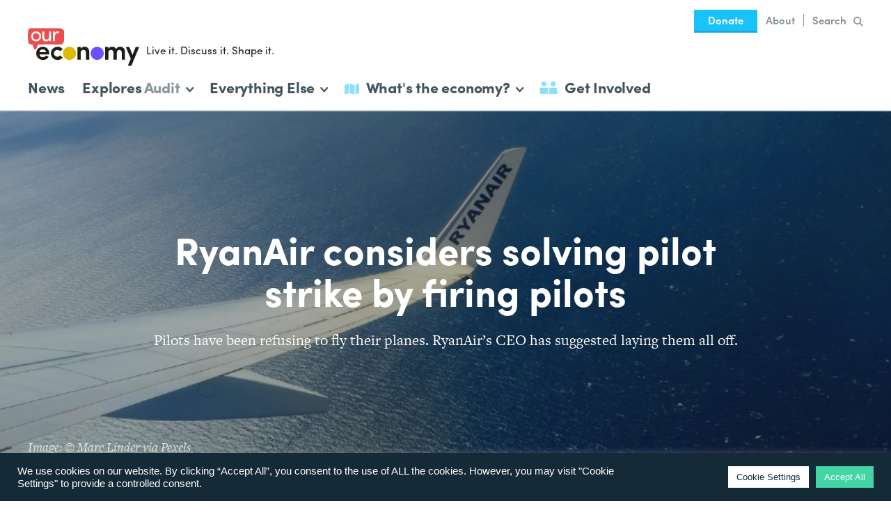

--- FILE ---
content_type: text/html; charset=UTF-8
request_url: https://www.ecnmy.org/engage/ryanair-strike-firing-pilots/
body_size: 19444
content:
<!DOCTYPE html>
<!--
 ______    ______    ______    __   __    ______    __    __    __  __
/\  ___\  /\  ___\  /\  __ \  /\ "-.\ \  /\  __ \  /\ "-./  \  /\ \_\ \
\ \  __\  \ \ \____ \ \ \/\ \ \ \ \-.  \ \ \ \/\ \ \ \ \-./\ \ \ \____ \
 \ \_____\ \ \_____\ \ \_____\ \ \_\\"\_\ \ \_____\ \ \_\ \ \_\ \/\_____\
  \/_____/  \/_____/  \/_____/  \/_/ \/_/  \/_____/  \/_/  \/_/  \/_____/


Economy is a project by Rethinking Economics.

Design and illustration by Ed Harrison: edharrisondesign.com
Development by Chris Corby: chris-corby.com

-->
<html lang="en-GB" class="no-js preload">
    <head>
		        <script>(function(H){H.className=H.className.replace(/\bno-js\b/,'js')})(document.documentElement)</script>

        <meta charset="UTF-8">
        <meta name="viewport" content="width=device-width, initial-scale=1.0">
        <meta http-equiv="X-UA-Compatible" content="IE=edge,chrome=1">

                <link href="//code.jquery.com" rel="dns-prefetch">
        <link href="//www.google-analytics.com" rel="dns-prefetch">

		<script>
            //  Get TypeKit CSS for font file from cache to avoid FOUT
            //  CSS will be loaded twice, but it's from cache so unimportant
            //  https://github.com/morris/typekit-cache
            !function(e,t,n,a,c,l,m,o,d,f,h,i){c[l]&&(d=e.createElement(t),d[n]=c[l],e[a]("head")[0].appendChild(d),e.documentElement.className+=" wf-cached"),function s(){for(d=e[a](t),f="",h=0;h<d.length;h++)i=d[h][n],i.match(m)&&(f+=i);f&&(c[l]="/**/"+f),setTimeout(s,o+=o)}()}(document,"style","innerHTML","getElementsByTagName",localStorage,"tk",/^@font|^\.tk-/,100);
        </script>

                <script>
            (function(d) {
                var config = {
                    kitId: 'mgb0pfy',
                    scriptTimeout: 5000,
                    async: true
                },
                h=d.documentElement,t=setTimeout(function(){h.className=h.className.replace(/\bwf-loading\b/g,"")+" wf-inactive";},config.scriptTimeout),tk=d.createElement("script"),f=false,s=d.getElementsByTagName("script")[0],a;h.className+=" wf-loading";tk.src='https://use.typekit.net/'+config.kitId+'.js';tk.async=true;tk.onload=tk.onreadystatechange=function(){a=this.readyState;if(f||a&&a!="complete"&&a!="loaded")return;f=true;clearTimeout(t);try{Typekit.load(config)}catch(e){}};s.parentNode.insertBefore(tk,s)
            })(document);
        </script>

        <meta name='robots' content='index, follow, max-image-preview:large, max-snippet:-1, max-video-preview:-1' />

	<!-- This site is optimized with the Yoast SEO plugin v16.9 - https://yoast.com/wordpress/plugins/seo/ -->
	<title>RyanAir considers solving pilot strike by firing pilots &mdash; Economy</title>
	<meta name="description" content="As anyone who has felt peckish on a RyanAir flight knows, there’s no such thing as a free lunch." />
	<link rel="canonical" href="https://www.ecnmy.org/engage/ryanair-strike-firing-pilots/" />
	<meta property="og:locale" content="en_GB" />
	<meta property="og:type" content="article" />
	<meta property="og:title" content="RyanAir considers solving pilot strike by firing pilots &mdash; Economy" />
	<meta property="og:description" content="As anyone who has felt peckish on a RyanAir flight knows, there’s no such thing as a free lunch." />
	<meta property="og:url" content="https://www.ecnmy.org/engage/ryanair-strike-firing-pilots/" />
	<meta property="og:site_name" content="Economy" />
	<meta property="article:publisher" content="http://facebook.com/ecnmy" />
	<meta property="article:modified_time" content="2018-12-28T11:14:28+00:00" />
	<meta name="twitter:card" content="summary" />
	<meta name="twitter:site" content="@EconomyAsks" />
	<script type="application/ld+json" class="yoast-schema-graph">{"@context":"https://schema.org","@graph":[{"@type":"WebSite","@id":"http://localhost/Ecnmy/#website","url":"http://localhost/Ecnmy/","name":"Economy","description":"We need to talk...","potentialAction":[{"@type":"SearchAction","target":{"@type":"EntryPoint","urlTemplate":"http://localhost/Ecnmy/?s={search_term_string}"},"query-input":"required name=search_term_string"}],"inLanguage":"en-GB"},{"@type":"WebPage","@id":"https://www.ecnmy.org/engage/ryanair-strike-firing-pilots/#webpage","url":"https://www.ecnmy.org/engage/ryanair-strike-firing-pilots/","name":"RyanAir considers solving pilot strike by firing pilots &mdash; Economy","isPartOf":{"@id":"http://localhost/Ecnmy/#website"},"datePublished":"2018-08-31T13:23:19+00:00","dateModified":"2018-12-28T11:14:28+00:00","description":"As anyone who has felt peckish on a RyanAir flight knows, there\u2019s no such thing as a free lunch.","breadcrumb":{"@id":"https://www.ecnmy.org/engage/ryanair-strike-firing-pilots/#breadcrumb"},"inLanguage":"en-GB","potentialAction":[{"@type":"ReadAction","target":["https://www.ecnmy.org/engage/ryanair-strike-firing-pilots/"]}]},{"@type":"BreadcrumbList","@id":"https://www.ecnmy.org/engage/ryanair-strike-firing-pilots/#breadcrumb","itemListElement":[{"@type":"ListItem","position":1,"name":"Home","item":"https://www.ecnmy.org/"},{"@type":"ListItem","position":2,"name":"RyanAir considers solving pilot strike by firing pilots"}]}]}</script>
	<!-- / Yoast SEO plugin. -->


<link rel='dns-prefetch' href='//code.jquery.com' />
<link rel='dns-prefetch' href='//s.w.org' />
<link rel='stylesheet' id='sb_instagram_styles-css'  href='https://www.ecnmy.org/wp-content/plugins/instagram-feed/css/sbi-styles.min.css?ver=2.9.3' type='text/css' media='all' />
<link rel='stylesheet' id='wp-block-library-css'  href='https://www.ecnmy.org/wp-includes/css/dist/block-library/style.min.css?ver=0bc5ff97c73cdc8f5bceda11e34c69f4' type='text/css' media='all' />
<link rel='stylesheet' id='cookie-law-info-css'  href='https://www.ecnmy.org/wp-content/plugins/cookie-law-info/public/css/cookie-law-info-public.css?ver=2.0.5' type='text/css' media='all' />
<link rel='stylesheet' id='cookie-law-info-gdpr-css'  href='https://www.ecnmy.org/wp-content/plugins/cookie-law-info/public/css/cookie-law-info-gdpr.css?ver=2.0.5' type='text/css' media='all' />
<link rel='stylesheet' id='economy-theme-style-css'  href='https://www.ecnmy.org/wp-content/themes/economy-theme/style.css?ver=1682588909' type='text/css' media='all' />
<script type='text/javascript' src='https://code.jquery.com/jquery-2.2.4.min.js' id='jquery-js'></script>
<script type='text/javascript' id='cookie-law-info-js-extra'>
/* <![CDATA[ */
var Cli_Data = {"nn_cookie_ids":[],"cookielist":[],"non_necessary_cookies":[],"ccpaEnabled":"","ccpaRegionBased":"","ccpaBarEnabled":"","strictlyEnabled":["necessary","obligatoire"],"ccpaType":"gdpr","js_blocking":"1","custom_integration":"","triggerDomRefresh":"","secure_cookies":""};
var cli_cookiebar_settings = {"animate_speed_hide":"500","animate_speed_show":"500","background":"#142a37","border":"#b1a6a6c2","border_on":"","button_1_button_colour":"#61a229","button_1_button_hover":"#4e8221","button_1_link_colour":"#fff","button_1_as_button":"1","button_1_new_win":"","button_2_button_colour":"#333","button_2_button_hover":"#292929","button_2_link_colour":"#444","button_2_as_button":"","button_2_hidebar":"","button_3_button_colour":"#dedfe0","button_3_button_hover":"#b2b2b3","button_3_link_colour":"#333333","button_3_as_button":"1","button_3_new_win":"","button_4_button_colour":"#ffffff","button_4_button_hover":"#cccccc","button_4_link_colour":"#142a37","button_4_as_button":"1","button_7_button_colour":"#43d5a6","button_7_button_hover":"#36aa85","button_7_link_colour":"#fff","button_7_as_button":"1","button_7_new_win":"","font_family":"Helvetica, Arial, sans-serif","header_fix":"","notify_animate_hide":"1","notify_animate_show":"","notify_div_id":"#cookie-law-info-bar","notify_position_horizontal":"right","notify_position_vertical":"bottom","scroll_close":"","scroll_close_reload":"","accept_close_reload":"","reject_close_reload":"","showagain_tab":"","showagain_background":"#fff","showagain_border":"#000","showagain_div_id":"#cookie-law-info-again","showagain_x_position":"100px","text":"#ffffff","show_once_yn":"","show_once":"10000","logging_on":"","as_popup":"","popup_overlay":"1","bar_heading_text":"","cookie_bar_as":"banner","popup_showagain_position":"bottom-right","widget_position":"left"};
var log_object = {"ajax_url":"https:\/\/www.ecnmy.org\/wp-admin\/admin-ajax.php"};
/* ]]> */
</script>
<script type='text/javascript' src='https://www.ecnmy.org/wp-content/plugins/cookie-law-info/public/js/cookie-law-info-public.js?ver=2.0.5' id='cookie-law-info-js'></script>
<link rel="https://api.w.org/" href="https://www.ecnmy.org/wp-json/" /><link rel="EditURI" type="application/rsd+xml" title="RSD" href="https://www.ecnmy.org/xmlrpc.php?rsd" />
<link rel="wlwmanifest" type="application/wlwmanifest+xml" href="https://www.ecnmy.org/wp-includes/wlwmanifest.xml" /> 

<link rel='shortlink' href='https://www.ecnmy.org/?p=16911' />
<link rel="alternate" type="application/json+oembed" href="https://www.ecnmy.org/wp-json/oembed/1.0/embed?url=https%3A%2F%2Fwww.ecnmy.org%2Fengage%2Fryanair-strike-firing-pilots%2F" />
<link rel="alternate" type="text/xml+oembed" href="https://www.ecnmy.org/wp-json/oembed/1.0/embed?url=https%3A%2F%2Fwww.ecnmy.org%2Fengage%2Fryanair-strike-firing-pilots%2F&#038;format=xml" />
<script type="text/javascript"><!--
function powerpress_pinw(pinw_url){window.open(pinw_url, 'PowerPressPlayer','toolbar=0,status=0,resizable=1,width=460,height=320');	return false;}
//-->
</script>

                    <style type="text/css" lang="engl">
                                            </style>  
                    
            			<script type="text/javascript">
				var cli_flush_cache = true;
			</script>

                <link rel="apple-touch-icon" sizes="180x180" href="https://www.ecnmy.org/wp-content/themes/economy-theme/img/favicons/apple-icon-180x180.png">
        <link rel="icon" type="image/png" sizes="192x192"  href="https://www.ecnmy.org/wp-content/themes/economy-theme/img/favicons/android-icon-192x192.png">
        <link rel="icon" type="image/png" sizes="32x32" href="https://www.ecnmy.org/wp-content/themes/economy-theme/img/favicons/favicon-32x32.png">
        <link rel="icon" type="image/png" sizes="96x96" href="https://www.ecnmy.org/wp-content/themes/economy-theme/img/favicons/favicon-96x96.png">
        <link rel="icon" type="image/png" sizes="16x16" href="https://www.ecnmy.org/wp-content/themes/economy-theme/img/favicons/favicon-16x16.png">
        <link rel="manifest" href="https://www.ecnmy.org/wp-content/themes/economy-theme/img/favicons/manifest.json">
        <meta name="msapplication-TileColor" content="#ffffff">
        <meta name="msapplication-TileImage" content="https://www.ecnmy.org/wp-content/themes/economy-theme/img/favicons/ms-icon-144x144.png">
        <meta name="theme-color" content="#ffffff">
		<link rel="mask-icon" href="https://www.ecnmy.org/wp-content/themes/economy-theme/img/favicons/safari-pinned-tab.svg?v=2" color="#43d5a6">
    </head>

    <body>

                <noscript><iframe src="//www.googletagmanager.com/ns.html?id=GTM-5R98B9"
        height="0" width="0" style="display:none;visibility:hidden"></iframe></noscript>
        <script>(function(w,d,s,l,i){w[l]=w[l]||[];w[l].push({'gtm.start':
        new Date().getTime(),event:'gtm.js'});var f=d.getElementsByTagName(s)[0],
        j=d.createElement(s),dl=l!='dataLayer'?'&l='+l:'';j.async=true;j.src=
        '//www.googletagmanager.com/gtm.js?id='+i+dl;f.parentNode.insertBefore(j,f);
        })(window,document,'script','dataLayer','GTM-5R98B9');</script>

                <noscript>
            <div class="browse-happy browse-happy--js">
                This site uses JavaScript. Please enable it to get the full experience.
            </div>
        </noscript>

                <!--[if lt IE 9]>
        <div class="browse-happy">
            This site is optimised for the most up to date web browsers. Please <a href="http://browsehappy.com" target="_blank" rel="noopener noreferrer">upgrade</a> to get the full experience.
        </div>
        <![endif]-->

				<a class="skip-nav js-skip-nav" href="#skip-nav">Skip to main content</a>


        
            <style type="text/css">
                .svg-logo-circle {
                    fill: #dcbb06;
                }

                .svg-logo-circle:last-of-type {
                    fill: #6f50ff;
                }

				
            </style>
            
				<header class="header js-header" role="banner">

			<div class="header__inner">

				
<div class="header__logo-outer">
		<div class="header__logo">
		<div class="header__logo-inner">
			<a href="https://www.ecnmy.org/" rel="home">
				<svg xmlns="http://www.w3.org/2000/svg" viewBox="0 0 88.47 29.97"
    class="svg-logo" aria-labelledby="svg-logo-title" role="img">
    <style>.cls-1{fill:#ea4e4f;}.cls-2{fill:#1d1d1a;}.cls-3{fill:#ffffff;}</style>
    <title id="svg-logo-title">Economy</title>
      <path class="cls-1" d="M8.23,13.15a.43.43,0,0,1,.25-.07c.24,0,.48-.07.73-.07s.53,0,.8,0c.8,0,1.61,0,2.41,0l1.2-.07.6,0a46.45,46.45,0,0,1,4.72,0c.77,0,1.54.1,2.31.11s1.6,0,2.4,0,1.33,0,2-.06a3.08,3.08,0,0,0,2.14-.68A3,3,0,0,0,28,12l.18-.3c0-.08.1-.15.14-.23s.05-.13.07-.19a.75.75,0,0,0,.06-.13c0-.08.05-.16.08-.24s0-.15.07-.23a5.21,5.21,0,0,0,.09-.57,1,1,0,0,0,0-.24,15.84,15.84,0,0,0,.08-2.06,5.27,5.27,0,0,1,0-.56.4.4,0,0,0,0-.11c0-.06,0-.12,0-.17a2.81,2.81,0,0,1,0-.41c0-.1,0-.2,0-.3s0-.23,0-.35,0-.09,0-.14c0-.32,0-.63,0-1a.89.89,0,0,0,0-.23s0-.08,0-.12,0,0,0-.08a1.09,1.09,0,0,1,0-.18c0-.39,0-.77,0-1.16a1.79,1.79,0,0,0,0-.23c0-.1,0-.2,0-.3a.52.52,0,0,0,0-.21,2.42,2.42,0,0,0-.24-.45l-.07-.09a2.69,2.69,0,0,0-.26-.33,2.5,2.5,0,0,0-.4-.31C27.66,1,27.59,1,27.5.93L27,.66,26.68.48A1,1,0,0,0,26.5.41L26.23.32A8.9,8.9,0,0,0,23.51,0h-3c-.76,0-1.53.05-2.3.06H12.47c-.28,0-.57,0-.85,0-.12,0-.27,0-.41,0H8.48a1.08,1.08,0,0,0-.36,0h0a1.21,1.21,0,0,0-.5,0c-.2,0-.4,0-.6,0H5.79l-.91,0a5.48,5.48,0,0,1-.81,0,4,4,0,0,0-.6,0l-.66,0a5.14,5.14,0,0,0-1,.16A3.07,3.07,0,0,0,1,.74a2.43,2.43,0,0,0-.64.6,1.1,1.1,0,0,0-.15.57c0,.13,0,.27,0,.4s0,.18,0,.27,0,.21,0,.32,0,.28,0,.42a1.49,1.49,0,0,1,0,.21.48.48,0,0,0,0,.12.88.88,0,0,0,0,.16v0S.05,3.91,0,4,0,4,0,4.08s0,.09,0,.14V4.4s0,0,0,.07,0,0,0,.07a.32.32,0,0,0,0,.13c0,.2,0,.39,0,.59s0,.53,0,.8c0,.11,0,.23,0,.34a.38.38,0,0,0,0,.1.16.16,0,0,1,0,.1.33.33,0,0,0,0,.14A.82.82,0,0,1,.11,7c0,.17,0,.35,0,.52s.07.44.07.67c0,.46,0,.92,0,1.39,0,.11,0,.23,0,.35a12,12,0,0,0,.19,1.2,4.06,4.06,0,0,0,.19.59,1.64,1.64,0,0,0,.35.52,2.68,2.68,0,0,0,.52.36,3.49,3.49,0,0,0,.82.35,1.12,1.12,0,0,0,.4.07,2.85,2.85,0,0,0,.4,0l.11,0c.12,0,.24,0,.35.07a.57.57,0,0,1,.25.28,3.72,3.72,0,0,1,.33.7,1.17,1.17,0,0,1,0,.26,3.59,3.59,0,0,0,.12.35,3,3,0,0,0,.19.53.59.59,0,0,1,.06.14l0,.06.09.22c.06.12.11.25.18.37s.1.18.16.27a2.44,2.44,0,0,0,.64.68.81.81,0,0,0,.42.14.64.64,0,0,0,.3-.19,1.39,1.39,0,0,0,.21-.21c.05-.08.11-.15.16-.22s.08-.14.13-.2A2.13,2.13,0,0,0,7,16l.21-.41s0-.1,0-.15.09-.24.13-.37a1.69,1.69,0,0,1,.13-.31l.15-.36.09-.21a.65.65,0,0,0,0-.13.51.51,0,0,1,.07-.17l0,0a.14.14,0,0,1,0-.11A.87.87,0,0,0,8,13.61a1,1,0,0,1,.2-.41l0,0"/>

      <path class="cls-2" d="M14.42,19.1A2.39,2.39,0,0,0,11.89,17,2.5,2.5,0,0,0,9.23,19.1ZM17,20.89H9.25A2.57,2.57,0,0,0,12,23.05a2.82,2.82,0,0,0,2.53-1.3c.63.35,1.37.74,2,1.08a5.11,5.11,0,0,1-4.71,2.44A5.1,5.1,0,0,1,6.64,20a5.06,5.06,0,0,1,5.23-5.22A5,5,0,0,1,17,20c0,.26,0,.67,0,.9"/>
      <path class="cls-2" d="M23.51,14.77a5.22,5.22,0,0,1,4.2,2l-2.1,1.58a2.57,2.57,0,0,0-2.1-1A2.71,2.71,0,0,0,20.68,20a2.78,2.78,0,0,0,2.83,2.76,2.59,2.59,0,0,0,2.1-1l2.12,1.56a5.25,5.25,0,0,1-4.22,2,5.25,5.25,0,1,1,0-10.5"/>
      <path class="cls-2" d="M42,25.05H39.38V15H42v1.48a3.47,3.47,0,0,1,3-1.7c2.35,0,3.76,1.49,3.76,4.33v5.95H46.15V19.58c0-1.47-.78-2.24-1.92-2.24A2.05,2.05,0,0,0,42,19.69Z"/>
      <path class="cls-2" d="M70.64,19.69v5.36H68V19.51c0-1.4-.82-2.17-1.86-2.17A2.05,2.05,0,0,0,64,19.69v5.36H61.39V15H64v1.48a3.23,3.23,0,0,1,2.9-1.68,3.34,3.34,0,0,1,3.22,1.88,3.53,3.53,0,0,1,3.18-1.9c2.45,0,3.89,1.57,3.89,4.53v5.75H74.6V19.58c0-1.45-.82-2.24-1.91-2.24s-2,.82-2,2.35"/><polygon class="cls-2" points="85.66 14.99 83.13 21.26 80.62 14.99 77.81 14.99 81.75 24.28 79.43 29.97 82.22 29.97 88.47 14.99 85.66 14.99"/>
      <path class="cls-3" d="M9.12,6.56A2.45,2.45,0,0,0,6.58,4,2.45,2.45,0,0,0,4,6.56,2.49,2.49,0,0,0,6.58,9.14,2.49,2.49,0,0,0,9.12,6.56m-6.56,0a3.88,3.88,0,0,1,4-4,3.89,3.89,0,0,1,4,4,3.93,3.93,0,0,1-4,4,3.92,3.92,0,0,1-4-4"/>
      <path class="cls-3" d="M16.87,2.74h1.5v7.69h-1.5V9.27a2.68,2.68,0,0,1-2.39,1.32c-1.92,0-3-1.25-3-3.41V2.74H13V7.08c0,1.29.62,2.05,1.68,2.05a2,2,0,0,0,2.17-2.24Z"/>
      <path class="cls-3" d="M21.38,10.43H19.89V2.74h1.49V4.47c.4-1.35,1.14-1.9,2.14-1.9a2.85,2.85,0,0,1,1.34.3l-.23,1.4A2.68,2.68,0,0,0,23.49,4C22,4,21.38,5.59,21.38,7.63Z"/>

      <circle class="svg-logo-circle js-logo-circle js-logo-circle-one" cx="33.05" cy="20.04" r="5.26"/>

      <circle class="svg-logo-circle js-logo-circle js-logo-circle-two" cx="55.09" cy="20.04" r="5.26"/>
</svg>
			</a>
		</div>

					<div class="header__bubble">
				<div class="header__bubble-inner">
					Live it. Discuss it. Shape it.				</div>
			</div>
			</div>

		<button class="header__navicon js-header__navicon">
		<div class="header__navicon-inner">
			<span></span>
			<span></span>
			<span></span>
			<span></span>
		</div>
	</button>
</div>

								<nav class="header__nav js-header__nav" role="navigation">

										<div class="header-mainmenu">
						<ul id="menu-main-menu" class="menu"><li id="menu-item-7787" class="menu-item menu-item-type-taxonomy menu-item-object-category menu-item-7787"><a href="https://www.ecnmy.org/category/this-week/">News</a></li>
</ul>					</div>

					
<div class="header-explores js-header-explores">
	<div class="header-subnav__link header-subnav__link--explores js-header-subnav__link" data-subnav="explores" tabindex="0" role="button">
		Explores<span class="header-explores__title">Audit</span><svg xmlns="http://www.w3.org/2000/svg" viewBox="0 0 3.408 5.396"
	 class="svg-menu-arrow" aria-labelledby="svg-menu-arrow-title" role="img">
	<title id="svg-menu-arrow-title">See Full Menu</title>
	<polygon points="0.707,5.396 0.006,4.683 1.994,2.726 0,0.702 0.713,0 3.408,2.736"/>
</svg>	</div>
	<nav class="header-subnav header-subnav--explores js-header-subnav js-header-subnav--explores" role="navigation">
		<div class="header-subnav__triangle"></div>
		<div class="header-subnav__top">
			<div class="header-subnav__title js-header-subnav__back" data-subnav="explores">
				<svg xmlns="http://www.w3.org/2000/svg" viewBox="0 0 3.408 5.396"
	 class="svg-menu-arrow svg-menu-arrow--reverse" aria-labelledby="svg-menu-arrow--reverse-title" role="img">
	<title id="svg-menu-arrow-reverse--title">Back to Main Menu</title>
	<polygon points="2.701,0 3.402,0.713 1.414,2.67 3.408,4.694 2.695,5.396 0,2.66"/>
</svg>Explores
			</div>
							<div class="header-subnav__description">
					A closer look at the strange places we find economics.				</div>
					</div>
		<div class="header-subnav__menu">
			<ul id="menu-explores" class="menu">
									<li class="menu-item">
						<a href="https://www.ecnmy.org/explores/audit-accounts"><span class="header-explores__explores">Explores</span>Audit<svg xmlns="http://www.w3.org/2000/svg" viewBox="0 0 3.408 5.396"
	 class="svg-menu-arrow" aria-labelledby="svg-menu-arrow-title" role="img">
	<title id="svg-menu-arrow-title">See Full Menu</title>
	<polygon points="0.707,5.396 0.006,4.683 1.994,2.726 0,0.702 0.713,0 3.408,2.736"/>
</svg></a>
					</li>
									<li class="menu-item">
						<a href="http://ecnmy.org/covid-19"><span class="header-explores__explores">Explores</span>COVID-19<svg xmlns="http://www.w3.org/2000/svg" viewBox="0 0 3.408 5.396"
	 class="svg-menu-arrow" aria-labelledby="svg-menu-arrow-title" role="img">
	<title id="svg-menu-arrow-title">See Full Menu</title>
	<polygon points="0.707,5.396 0.006,4.683 1.994,2.726 0,0.702 0.713,0 3.408,2.736"/>
</svg></a>
					</li>
									<li class="menu-item">
						<a href="http://ecnmy.org/pets"><span class="header-explores__explores">Explores</span>Pets<svg xmlns="http://www.w3.org/2000/svg" viewBox="0 0 3.408 5.396"
	 class="svg-menu-arrow" aria-labelledby="svg-menu-arrow-title" role="img">
	<title id="svg-menu-arrow-title">See Full Menu</title>
	<polygon points="0.707,5.396 0.006,4.683 1.994,2.726 0,0.702 0.713,0 3.408,2.736"/>
</svg></a>
					</li>
									<li class="menu-item">
						<a href="http://ecnmy.org/explores/drugs"><span class="header-explores__explores">Explores</span>Drugs<svg xmlns="http://www.w3.org/2000/svg" viewBox="0 0 3.408 5.396"
	 class="svg-menu-arrow" aria-labelledby="svg-menu-arrow-title" role="img">
	<title id="svg-menu-arrow-title">See Full Menu</title>
	<polygon points="0.707,5.396 0.006,4.683 1.994,2.726 0,0.702 0.713,0 3.408,2.736"/>
</svg></a>
					</li>
									<li class="menu-item">
						<a href="https://www.ecnmy.org/explores/brexit/"><span class="header-explores__explores">Explores</span>Brexit<svg xmlns="http://www.w3.org/2000/svg" viewBox="0 0 3.408 5.396"
	 class="svg-menu-arrow" aria-labelledby="svg-menu-arrow-title" role="img">
	<title id="svg-menu-arrow-title">See Full Menu</title>
	<polygon points="0.707,5.396 0.006,4.683 1.994,2.726 0,0.702 0.713,0 3.408,2.736"/>
</svg></a>
					</li>
									<li class="menu-item">
						<a href="https://www.ecnmy.org/explores/dodging/"><span class="header-explores__explores">Explores</span>Dodging<svg xmlns="http://www.w3.org/2000/svg" viewBox="0 0 3.408 5.396"
	 class="svg-menu-arrow" aria-labelledby="svg-menu-arrow-title" role="img">
	<title id="svg-menu-arrow-title">See Full Menu</title>
	<polygon points="0.707,5.396 0.006,4.683 1.994,2.726 0,0.702 0.713,0 3.408,2.736"/>
</svg></a>
					</li>
									<li class="menu-item">
						<a href="https://www.ecnmy.org/explores/plastic/"><span class="header-explores__explores">Explores</span>Plastic<svg xmlns="http://www.w3.org/2000/svg" viewBox="0 0 3.408 5.396"
	 class="svg-menu-arrow" aria-labelledby="svg-menu-arrow-title" role="img">
	<title id="svg-menu-arrow-title">See Full Menu</title>
	<polygon points="0.707,5.396 0.006,4.683 1.994,2.726 0,0.702 0.713,0 3.408,2.736"/>
</svg></a>
					</li>
									<li class="menu-item">
						<a href="https://www.ecnmy.org/explores/uber/"><span class="header-explores__explores">Explores</span>Uber<svg xmlns="http://www.w3.org/2000/svg" viewBox="0 0 3.408 5.396"
	 class="svg-menu-arrow" aria-labelledby="svg-menu-arrow-title" role="img">
	<title id="svg-menu-arrow-title">See Full Menu</title>
	<polygon points="0.707,5.396 0.006,4.683 1.994,2.726 0,0.702 0.713,0 3.408,2.736"/>
</svg></a>
					</li>
									<li class="menu-item">
						<a href="https://www.ecnmy.org/explores/guns/"><span class="header-explores__explores">Explores</span>Guns<svg xmlns="http://www.w3.org/2000/svg" viewBox="0 0 3.408 5.396"
	 class="svg-menu-arrow" aria-labelledby="svg-menu-arrow-title" role="img">
	<title id="svg-menu-arrow-title">See Full Menu</title>
	<polygon points="0.707,5.396 0.006,4.683 1.994,2.726 0,0.702 0.713,0 3.408,2.736"/>
</svg></a>
					</li>
									<li class="menu-item">
						<a href="https://www.ecnmy.org/explores/banks/"><span class="header-explores__explores">Explores</span>Banks<svg xmlns="http://www.w3.org/2000/svg" viewBox="0 0 3.408 5.396"
	 class="svg-menu-arrow" aria-labelledby="svg-menu-arrow-title" role="img">
	<title id="svg-menu-arrow-title">See Full Menu</title>
	<polygon points="0.707,5.396 0.006,4.683 1.994,2.726 0,0.702 0.713,0 3.408,2.736"/>
</svg></a>
					</li>
									<li class="menu-item">
						<a href="https://www.ecnmy.org/explores/renting/"><span class="header-explores__explores">Explores</span>Rent<svg xmlns="http://www.w3.org/2000/svg" viewBox="0 0 3.408 5.396"
	 class="svg-menu-arrow" aria-labelledby="svg-menu-arrow-title" role="img">
	<title id="svg-menu-arrow-title">See Full Menu</title>
	<polygon points="0.707,5.396 0.006,4.683 1.994,2.726 0,0.702 0.713,0 3.408,2.736"/>
</svg></a>
					</li>
									<li class="menu-item">
						<a href="https://www.ecnmy.org/explores/workers-rights/"><span class="header-explores__explores">Explores</span>Workers<svg xmlns="http://www.w3.org/2000/svg" viewBox="0 0 3.408 5.396"
	 class="svg-menu-arrow" aria-labelledby="svg-menu-arrow-title" role="img">
	<title id="svg-menu-arrow-title">See Full Menu</title>
	<polygon points="0.707,5.396 0.006,4.683 1.994,2.726 0,0.702 0.713,0 3.408,2.736"/>
</svg></a>
					</li>
									<li class="menu-item">
						<a href="https://www.ecnmy.org/explores/sport/"><span class="header-explores__explores">Explores</span>Sport<svg xmlns="http://www.w3.org/2000/svg" viewBox="0 0 3.408 5.396"
	 class="svg-menu-arrow" aria-labelledby="svg-menu-arrow-title" role="img">
	<title id="svg-menu-arrow-title">See Full Menu</title>
	<polygon points="0.707,5.396 0.006,4.683 1.994,2.726 0,0.702 0.713,0 3.408,2.736"/>
</svg></a>
					</li>
									<li class="menu-item">
						<a href="https://www.ecnmy.org/explores/religion/"><span class="header-explores__explores">Explores</span>Religion<svg xmlns="http://www.w3.org/2000/svg" viewBox="0 0 3.408 5.396"
	 class="svg-menu-arrow" aria-labelledby="svg-menu-arrow-title" role="img">
	<title id="svg-menu-arrow-title">See Full Menu</title>
	<polygon points="0.707,5.396 0.006,4.683 1.994,2.726 0,0.702 0.713,0 3.408,2.736"/>
</svg></a>
					</li>
									<li class="menu-item">
						<a href="https://www.ecnmy.org/explores/debt/"><span class="header-explores__explores">Explores</span>Debt<svg xmlns="http://www.w3.org/2000/svg" viewBox="0 0 3.408 5.396"
	 class="svg-menu-arrow" aria-labelledby="svg-menu-arrow-title" role="img">
	<title id="svg-menu-arrow-title">See Full Menu</title>
	<polygon points="0.707,5.396 0.006,4.683 1.994,2.726 0,0.702 0.713,0 3.408,2.736"/>
</svg></a>
					</li>
									<li class="menu-item">
						<a href="https://www.ecnmy.org/explores/women/"><span class="header-explores__explores">Explores</span>Women<svg xmlns="http://www.w3.org/2000/svg" viewBox="0 0 3.408 5.396"
	 class="svg-menu-arrow" aria-labelledby="svg-menu-arrow-title" role="img">
	<title id="svg-menu-arrow-title">See Full Menu</title>
	<polygon points="0.707,5.396 0.006,4.683 1.994,2.726 0,0.702 0.713,0 3.408,2.736"/>
</svg></a>
					</li>
									<li class="menu-item">
						<a href="https://www.ecnmy.org/explores/stuff/"><span class="header-explores__explores">Explores</span>Stuff<svg xmlns="http://www.w3.org/2000/svg" viewBox="0 0 3.408 5.396"
	 class="svg-menu-arrow" aria-labelledby="svg-menu-arrow-title" role="img">
	<title id="svg-menu-arrow-title">See Full Menu</title>
	<polygon points="0.707,5.396 0.006,4.683 1.994,2.726 0,0.702 0.713,0 3.408,2.736"/>
</svg></a>
					</li>
									<li class="menu-item">
						<a href="https://www.ecnmy.org/explores/love/"><span class="header-explores__explores">Explores</span>Love<svg xmlns="http://www.w3.org/2000/svg" viewBox="0 0 3.408 5.396"
	 class="svg-menu-arrow" aria-labelledby="svg-menu-arrow-title" role="img">
	<title id="svg-menu-arrow-title">See Full Menu</title>
	<polygon points="0.707,5.396 0.006,4.683 1.994,2.726 0,0.702 0.713,0 3.408,2.736"/>
</svg></a>
					</li>
									<li class="menu-item">
						<a href="http://http://ecnmy.org/explores/food"><span class="header-explores__explores">Explores</span>Food<svg xmlns="http://www.w3.org/2000/svg" viewBox="0 0 3.408 5.396"
	 class="svg-menu-arrow" aria-labelledby="svg-menu-arrow-title" role="img">
	<title id="svg-menu-arrow-title">See Full Menu</title>
	<polygon points="0.707,5.396 0.006,4.683 1.994,2.726 0,0.702 0.713,0 3.408,2.736"/>
</svg></a>
					</li>
									<li class="menu-item">
						<a href="http://ecnmy.org/engage/horror"><span class="header-explores__explores">Explores</span>Horror<svg xmlns="http://www.w3.org/2000/svg" viewBox="0 0 3.408 5.396"
	 class="svg-menu-arrow" aria-labelledby="svg-menu-arrow-title" role="img">
	<title id="svg-menu-arrow-title">See Full Menu</title>
	<polygon points="0.707,5.396 0.006,4.683 1.994,2.726 0,0.702 0.713,0 3.408,2.736"/>
</svg></a>
					</li>
									<li class="menu-item">
						<a href="https://www.ecnmy.org/podcasts/"><span class="header-explores__explores">Explores</span>Podcasts<svg xmlns="http://www.w3.org/2000/svg" viewBox="0 0 3.408 5.396"
	 class="svg-menu-arrow" aria-labelledby="svg-menu-arrow-title" role="img">
	<title id="svg-menu-arrow-title">See Full Menu</title>
	<polygon points="0.707,5.396 0.006,4.683 1.994,2.726 0,0.702 0.713,0 3.408,2.736"/>
</svg></a>
					</li>
									<li class="menu-item">
						<a href="https://www.ecnmy.org/scienceweek2022/"><span class="header-explores__explores">Explores</span>British Science Week 2022<svg xmlns="http://www.w3.org/2000/svg" viewBox="0 0 3.408 5.396"
	 class="svg-menu-arrow" aria-labelledby="svg-menu-arrow-title" role="img">
	<title id="svg-menu-arrow-title">See Full Menu</title>
	<polygon points="0.707,5.396 0.006,4.683 1.994,2.726 0,0.702 0.713,0 3.408,2.736"/>
</svg></a>
					</li>
							</ul>
		</div>
					<a href="https://www.ecnmy.org/explores/covid-19/"
			   class="header-subnav__button">
				Latest Section<svg xmlns="http://www.w3.org/2000/svg" viewBox="0 0 3.408 5.396"
	 class="svg-menu-arrow" aria-labelledby="svg-menu-arrow-title" role="img">
	<title id="svg-menu-arrow-title">See Full Menu</title>
	<polygon points="0.707,5.396 0.006,4.683 1.994,2.726 0,0.702 0.713,0 3.408,2.736"/>
</svg>			</a>
			</nav>
</div>

					
<div class="header-more js-header-more">
	<div class="header-subnav__link header-subnav__link--more js-header-subnav__link" data-subnav="more" tabindex="0" role="button">
		Everything Else<svg xmlns="http://www.w3.org/2000/svg" viewBox="0 0 3.408 5.396"
	 class="svg-menu-arrow" aria-labelledby="svg-menu-arrow-title" role="img">
	<title id="svg-menu-arrow-title">See Full Menu</title>
	<polygon points="0.707,5.396 0.006,4.683 1.994,2.726 0,0.702 0.713,0 3.408,2.736"/>
</svg>	</div>
	<nav class="header-subnav header-subnav--more js-header-subnav js-header-subnav--more" role="navigation">
		<div class="header-subnav__triangle"></div>
		<div class="header-subnav__top">
			<div class="header-subnav__title js-header-subnav__back" data-subnav="more">
				<svg xmlns="http://www.w3.org/2000/svg" viewBox="0 0 3.408 5.396"
	 class="svg-menu-arrow svg-menu-arrow--reverse" aria-labelledby="svg-menu-arrow--reverse-title" role="img">
	<title id="svg-menu-arrow-reverse--title">Back to Main Menu</title>
	<polygon points="2.701,0 3.402,0.713 1.414,2.67 3.408,4.694 2.695,5.396 0,2.66"/>
</svg>Everything Else			</div>
							<div class="header-subnav__description">
					Want to create content for us? 
				</div>
					</div>
		<div class="header-subnav__menu">
			<ul id="menu-more-menu" class="menu"><li id="menu-item-7802" class="menu-item menu-item-type-taxonomy menu-item-object-category menu-item-7802"><a href="https://www.ecnmy.org/category/brexit/">Brexit</a></li>
<li id="menu-item-8069" class="menu-item menu-item-type-taxonomy menu-item-object-category menu-item-8069"><a href="https://www.ecnmy.org/category/companies/">Companies</a></li>
<li id="menu-item-7791" class="menu-item menu-item-type-taxonomy menu-item-object-category menu-item-7791"><a href="https://www.ecnmy.org/category/entertainment/">Entertainment</a></li>
<li id="menu-item-8070" class="menu-item menu-item-type-taxonomy menu-item-object-category menu-item-8070"><a href="https://www.ecnmy.org/category/environment/">Environment</a></li>
<li id="menu-item-8321" class="menu-item menu-item-type-taxonomy menu-item-object-category menu-item-8321"><a href="https://www.ecnmy.org/category/food/">Food</a></li>
<li id="menu-item-7801" class="menu-item menu-item-type-taxonomy menu-item-object-category menu-item-7801"><a href="https://www.ecnmy.org/category/issues/">Issues</a></li>
<li id="menu-item-8071" class="menu-item menu-item-type-taxonomy menu-item-object-category menu-item-8071"><a href="https://www.ecnmy.org/category/laughs-2/">Laughs</a></li>
<li id="menu-item-8072" class="menu-item menu-item-type-taxonomy menu-item-object-category menu-item-8072"><a href="https://www.ecnmy.org/category/life/">Life</a></li>
<li id="menu-item-8073" class="menu-item menu-item-type-taxonomy menu-item-object-category menu-item-8073"><a href="https://www.ecnmy.org/category/lists/">Lists</a></li>
<li id="menu-item-8074" class="menu-item menu-item-type-taxonomy menu-item-object-category menu-item-8074"><a href="https://www.ecnmy.org/category/money/">Money</a></li>
<li id="menu-item-8075" class="menu-item menu-item-type-taxonomy menu-item-object-category menu-item-8075"><a href="https://www.ecnmy.org/category/pictures/">Pictures</a></li>
<li id="menu-item-7794" class="menu-item menu-item-type-taxonomy menu-item-object-category menu-item-7794"><a href="https://www.ecnmy.org/category/this-week/what-just-happened/">What Just Happened?</a></li>
<li id="menu-item-8076" class="menu-item menu-item-type-taxonomy menu-item-object-category menu-item-8076"><a href="https://www.ecnmy.org/category/politics/">Politics</a></li>
<li id="menu-item-8077" class="menu-item menu-item-type-taxonomy menu-item-object-category menu-item-8077"><a href="https://www.ecnmy.org/category/refugees/">Refugees</a></li>
<li id="menu-item-8078" class="menu-item menu-item-type-taxonomy menu-item-object-category menu-item-8078"><a href="https://www.ecnmy.org/category/science-tech/">Science &#038; Tech</a></li>
<li id="menu-item-8079" class="menu-item menu-item-type-taxonomy menu-item-object-category menu-item-8079"><a href="https://www.ecnmy.org/category/sport/">Sport</a></li>
<li id="menu-item-7797" class="menu-item menu-item-type-taxonomy menu-item-object-category menu-item-7797"><a href="https://www.ecnmy.org/category/voices/">Voices</a></li>
<li id="menu-item-8081" class="menu-item menu-item-type-taxonomy menu-item-object-category menu-item-8081"><a href="https://www.ecnmy.org/category/world/">World</a></li>
<li id="menu-item-14215" class="menu-item menu-item-type-taxonomy menu-item-object-category menu-item-14215"><a href="https://www.ecnmy.org/category/video/">Video</a></li>
<li id="menu-item-20646" class="menu-item menu-item-type-taxonomy menu-item-object-category menu-item-20646"><a href="https://www.ecnmy.org/category/podcast/">Podcast</a></li>
</ul>		</div>
					<a href="https://www.ecnmy.org/contribute/"
			   class="header-subnav__button">
				Contribute<svg xmlns="http://www.w3.org/2000/svg" viewBox="0 0 3.408 5.396"
	 class="svg-menu-arrow" aria-labelledby="svg-menu-arrow-title" role="img">
	<title id="svg-menu-arrow-title">See Full Menu</title>
	<polygon points="0.707,5.396 0.006,4.683 1.994,2.726 0,0.702 0.713,0 3.408,2.736"/>
</svg>			</a>
			</nav>
</div>
					
<div class="header-learn js-header-learn">
	<div class="header-subnav__link header-subnav__link--learn js-header-subnav__link" data-subnav="learn" tabindex="0" role="button">
		What's the economy?<svg xmlns="http://www.w3.org/2000/svg" viewBox="0 0 3.408 5.396"
	 class="svg-menu-arrow" aria-labelledby="svg-menu-arrow-title" role="img">
	<title id="svg-menu-arrow-title">See Full Menu</title>
	<polygon points="0.707,5.396 0.006,4.683 1.994,2.726 0,0.702 0.713,0 3.408,2.736"/>
</svg><svg xmlns="http://www.w3.org/2000/svg" viewBox="0 0 239.8 182.3"
	 class="svg-map" aria-labelledby="svg-map-title" role="img">
	<title id="svg-map-title">Explore the Learn narrative</title>
	<path d="M0 26L74.9 0v156.3L0 182.3V26zm164.8 0v156.3l-74.9-21.7V4.3L164.8 26zm75-26v156.3l-59.9 20.8V20.8L239.8 0z"/>
</svg>	</div>
	<nav class="header-subnav header-subnav--learn js-header-subnav js-header-subnav--learn" role="navigation">
		<div class="header-subnav__triangle"></div>
		<div class="header-subnav__top">
			<div class="header-subnav__title js-header-subnav__back" data-subnav="learn">
				<svg xmlns="http://www.w3.org/2000/svg" viewBox="0 0 3.408 5.396"
	 class="svg-menu-arrow svg-menu-arrow--reverse" aria-labelledby="svg-menu-arrow--reverse-title" role="img">
	<title id="svg-menu-arrow-reverse--title">Back to Main Menu</title>
	<polygon points="2.701,0 3.402,0.713 1.414,2.67 3.408,4.694 2.695,5.396 0,2.66"/>
</svg>Learn<svg xmlns="http://www.w3.org/2000/svg" viewBox="0 0 239.8 182.3"
	 class="svg-map" aria-labelledby="svg-map-title" role="img">
	<title id="svg-map-title">Explore the Learn narrative</title>
	<path d="M0 26L74.9 0v156.3L0 182.3V26zm164.8 0v156.3l-74.9-21.7V4.3L164.8 26zm75-26v156.3l-59.9 20.8V20.8L239.8 0z"/>
</svg>			</div>
							<div class="header-subnav__description">
					Find out exactly what the economy is				</div>
					</div>
		<div class="header-subnav__menu">
			<ul id="menu-learn" class="menu"><li id="menu-item-1431" class="menu-item menu-item-type-post_type menu-item-object-economy_learn_post menu-item-has-children"><style>#menu-item-1431 a:hover, #menu-item-1431 a:focus { color: #19c2fa; }</style><a href="https://www.ecnmy.org/learn/you/" data-color="#19c2fa" class="js-learn-learn-link">You</a><div class="header-learn__circle" style="background-color: #19c2fa"></div>
<ul class="sub-menu">
	<li id="menu-item-3124" class="menu-item menu-item-type-post_type menu-item-object-economy_learn_post"><style>#menu-item-3124 a:hover, #menu-item-3124 a:focus { color: ; }</style><a href="https://www.ecnmy.org/learn/you/you-the-economist/" data-color="" class="js-learn-learn-link">You, The Economist</a><div class="header-learn__circle" style="background-color: "></div></li>
	<li id="menu-item-3123" class="menu-item menu-item-type-post_type menu-item-object-economy_learn_post"><style>#menu-item-3123 a:hover, #menu-item-3123 a:focus { color: ; }</style><a href="https://www.ecnmy.org/?post_type=economy_learn_post&amp;p=2035" data-color="" class="js-learn-learn-link">You &#038; Everyone Else</a><div class="header-learn__circle" style="background-color: "></div></li>
	<li id="menu-item-3125" class="menu-item menu-item-type-post_type menu-item-object-economy_learn_post"><style>#menu-item-3125 a:hover, #menu-item-3125 a:focus { color: ; }</style><a href="https://www.ecnmy.org/learn/you/choices-behavior/" data-color="" class="js-learn-learn-link">How you think, according to (other) economists</a><div class="header-learn__circle" style="background-color: "></div></li>
	<li id="menu-item-3126" class="menu-item menu-item-type-post_type menu-item-object-economy_learn_post"><style>#menu-item-3126 a:hover, #menu-item-3126 a:focus { color: ; }</style><a href="https://www.ecnmy.org/learn/you/social-influences-culture-information/" data-color="" class="js-learn-learn-link">Social influences, culture, &#038; information</a><div class="header-learn__circle" style="background-color: "></div></li>
</ul>
</li>
<li id="menu-item-1430" class="menu-item menu-item-type-post_type menu-item-object-economy_learn_post menu-item-has-children"><style>#menu-item-1430 a:hover, #menu-item-1430 a:focus { color: #e57333; }</style><a href="https://www.ecnmy.org/learn/your-home/" data-color="#e57333" class="js-learn-learn-link">Your Home</a><div class="header-learn__circle" style="background-color: #e57333"></div>
<ul class="sub-menu">
	<li id="menu-item-3131" class="menu-item menu-item-type-post_type menu-item-object-economy_learn_post"><style>#menu-item-3131 a:hover, #menu-item-3131 a:focus { color: ; }</style><a href="https://www.ecnmy.org/learn/your-home/consumption/" data-color="" class="js-learn-learn-link">Consumption</a><div class="header-learn__circle" style="background-color: "></div></li>
	<li id="menu-item-3132" class="menu-item menu-item-type-post_type menu-item-object-economy_learn_post"><style>#menu-item-3132 a:hover, #menu-item-3132 a:focus { color: ; }</style><a href="https://www.ecnmy.org/learn/your-home/work-in-the-home/" data-color="" class="js-learn-learn-link">Work in the Home</a><div class="header-learn__circle" style="background-color: "></div></li>
	<li id="menu-item-3133" class="menu-item menu-item-type-post_type menu-item-object-economy_learn_post"><style>#menu-item-3133 a:hover, #menu-item-3133 a:focus { color: ; }</style><a href="https://www.ecnmy.org/learn/your-home/homes-housing-economy/" data-color="" class="js-learn-learn-link">Homes, Housing, &#038; The Economy</a><div class="header-learn__circle" style="background-color: "></div></li>
</ul>
</li>
<li id="menu-item-1429" class="menu-item menu-item-type-post_type menu-item-object-economy_learn_post menu-item-has-children"><style>#menu-item-1429 a:hover, #menu-item-1429 a:focus { color: #ea4d4e; }</style><a href="https://www.ecnmy.org/learn/your-livelihood/" data-color="#ea4d4e" class="js-learn-learn-link">Your Livelihood</a><div class="header-learn__circle" style="background-color: #ea4d4e"></div>
<ul class="sub-menu">
	<li id="menu-item-3134" class="menu-item menu-item-type-post_type menu-item-object-economy_learn_post"><style>#menu-item-3134 a:hover, #menu-item-3134 a:focus { color: ; }</style><a href="https://www.ecnmy.org/learn/your-livelihood/why-do-we-go-to-work/" data-color="" class="js-learn-learn-link">Why do we go to work?</a><div class="header-learn__circle" style="background-color: "></div></li>
	<li id="menu-item-3135" class="menu-item menu-item-type-post_type menu-item-object-economy_learn_post"><style>#menu-item-3135 a:hover, #menu-item-3135 a:focus { color: ; }</style><a href="https://www.ecnmy.org/learn/your-livelihood/unemployment/" data-color="" class="js-learn-learn-link">Unemployment: Why aren’t there enough jobs?</a><div class="header-learn__circle" style="background-color: "></div></li>
	<li id="menu-item-3136" class="menu-item menu-item-type-post_type menu-item-object-economy_learn_post"><style>#menu-item-3136 a:hover, #menu-item-3136 a:focus { color: ; }</style><a href="https://www.ecnmy.org/learn/your-livelihood/paid-vs-unpaid/" data-color="" class="js-learn-learn-link">Paid vs. Unpaid</a><div class="header-learn__circle" style="background-color: "></div></li>
	<li id="menu-item-3137" class="menu-item menu-item-type-post_type menu-item-object-economy_learn_post"><style>#menu-item-3137 a:hover, #menu-item-3137 a:focus { color: ; }</style><a href="https://www.ecnmy.org/learn/your-livelihood/wages/" data-color="" class="js-learn-learn-link">Wages</a><div class="header-learn__circle" style="background-color: "></div></li>
</ul>
</li>
<li id="menu-item-1428" class="menu-item menu-item-type-post_type menu-item-object-economy_learn_post menu-item-has-children"><style>#menu-item-1428 a:hover, #menu-item-1428 a:focus { color: #9e6214; }</style><a href="https://www.ecnmy.org/learn/your-workplace/" data-color="#9e6214" class="js-learn-learn-link">Your Workplace</a><div class="header-learn__circle" style="background-color: #9e6214"></div>
<ul class="sub-menu">
	<li id="menu-item-3138" class="menu-item menu-item-type-post_type menu-item-object-economy_learn_post"><style>#menu-item-3138 a:hover, #menu-item-3138 a:focus { color: ; }</style><a href="https://www.ecnmy.org/learn/your-workplace/where-we-work/" data-color="" class="js-learn-learn-link">Where We Work</a><div class="header-learn__circle" style="background-color: "></div></li>
	<li id="menu-item-3139" class="menu-item menu-item-type-post_type menu-item-object-economy_learn_post"><style>#menu-item-3139 a:hover, #menu-item-3139 a:focus { color: ; }</style><a href="https://www.ecnmy.org/learn/your-workplace/power-in-the-workplace/" data-color="" class="js-learn-learn-link">Power in the Workplace</a><div class="header-learn__circle" style="background-color: "></div></li>
	<li id="menu-item-3140" class="menu-item menu-item-type-post_type menu-item-object-economy_learn_post"><style>#menu-item-3140 a:hover, #menu-item-3140 a:focus { color: ; }</style><a href="https://www.ecnmy.org/learn/your-workplace/theory-of-the-firm/" data-color="" class="js-learn-learn-link">Theory of the Firm</a><div class="header-learn__circle" style="background-color: "></div></li>
</ul>
</li>
<li id="menu-item-1427" class="menu-item menu-item-type-post_type menu-item-object-economy_learn_post menu-item-has-children"><style>#menu-item-1427 a:hover, #menu-item-1427 a:focus { color: #6f50ff; }</style><a href="https://www.ecnmy.org/learn/your-money/" data-color="#6f50ff" class="js-learn-learn-link">Your Money</a><div class="header-learn__circle" style="background-color: #6f50ff"></div>
<ul class="sub-menu">
	<li id="menu-item-3141" class="menu-item menu-item-type-post_type menu-item-object-economy_learn_post"><style>#menu-item-3141 a:hover, #menu-item-3141 a:focus { color: ; }</style><a href="https://www.ecnmy.org/learn/your-money/thinking-about-money/" data-color="" class="js-learn-learn-link">Thinking About Money</a><div class="header-learn__circle" style="background-color: "></div></li>
	<li id="menu-item-3142" class="menu-item menu-item-type-post_type menu-item-object-economy_learn_post"><style>#menu-item-3142 a:hover, #menu-item-3142 a:focus { color: ; }</style><a href="https://www.ecnmy.org/learn/your-money/past-present-and-future/" data-color="" class="js-learn-learn-link">Money: Past, Present, and Future</a><div class="header-learn__circle" style="background-color: "></div></li>
	<li id="menu-item-3143" class="menu-item menu-item-type-post_type menu-item-object-economy_learn_post"><style>#menu-item-3143 a:hover, #menu-item-3143 a:focus { color: ; }</style><a href="https://www.ecnmy.org/learn/your-money/banking-and-finance/" data-color="" class="js-learn-learn-link">Banking and Finance</a><div class="header-learn__circle" style="background-color: "></div></li>
	<li id="menu-item-3144" class="menu-item menu-item-type-post_type menu-item-object-economy_learn_post"><style>#menu-item-3144 a:hover, #menu-item-3144 a:focus { color: ; }</style><a href="https://www.ecnmy.org/learn/your-money/central-banks-and-monetary-policy/" data-color="" class="js-learn-learn-link">Central Banks and Monetary Policy</a><div class="header-learn__circle" style="background-color: "></div></li>
</ul>
</li>
<li id="menu-item-1423" class="menu-item menu-item-type-post_type menu-item-object-economy_learn_post menu-item-has-children"><style>#menu-item-1423 a:hover, #menu-item-1423 a:focus { color: #dcbb06; }</style><a href="https://www.ecnmy.org/learn/your-society/" data-color="#dcbb06" class="js-learn-learn-link">Your Society</a><div class="header-learn__circle" style="background-color: #dcbb06"></div>
<ul class="sub-menu">
	<li id="menu-item-3147" class="menu-item menu-item-type-post_type menu-item-object-economy_learn_post"><style>#menu-item-3147 a:hover, #menu-item-3147 a:focus { color: #dcbb06; }</style><a href="https://www.ecnmy.org/learn/your-society/groups-communities/" data-color="#dcbb06" class="js-learn-learn-link">Groups &#038; Communities</a><div class="header-learn__circle" style="background-color: #dcbb06"></div></li>
	<li id="menu-item-3149" class="menu-item menu-item-type-post_type menu-item-object-economy_learn_post"><style>#menu-item-3149 a:hover, #menu-item-3149 a:focus { color: ; }</style><a href="https://www.ecnmy.org/learn/your-society/status-in-society/" data-color="" class="js-learn-learn-link">Status in Society</a><div class="header-learn__circle" style="background-color: "></div></li>
	<li id="menu-item-3148" class="menu-item menu-item-type-post_type menu-item-object-economy_learn_post"><style>#menu-item-3148 a:hover, #menu-item-3148 a:focus { color: ; }</style><a href="https://www.ecnmy.org/learn/your-society/the-question-of-equality/" data-color="" class="js-learn-learn-link">The Question of Equality</a><div class="header-learn__circle" style="background-color: "></div></li>
	<li id="menu-item-3150" class="menu-item menu-item-type-post_type menu-item-object-economy_learn_post"><style>#menu-item-3150 a:hover, #menu-item-3150 a:focus { color: ; }</style><a href="https://www.ecnmy.org/?post_type=economy_learn_post&amp;p=1559" data-color="" class="js-learn-learn-link">The International Community</a><div class="header-learn__circle" style="background-color: "></div></li>
</ul>
</li>
<li id="menu-item-1422" class="menu-item menu-item-type-post_type menu-item-object-economy_learn_post menu-item-has-children"><style>#menu-item-1422 a:hover, #menu-item-1422 a:focus { color: #ed7a8a; }</style><a href="https://www.ecnmy.org/learn/your-government/" data-color="#ed7a8a" class="js-learn-learn-link">Your Government</a><div class="header-learn__circle" style="background-color: #ed7a8a"></div>
<ul class="sub-menu">
	<li id="menu-item-3151" class="menu-item menu-item-type-post_type menu-item-object-economy_learn_post"><style>#menu-item-3151 a:hover, #menu-item-3151 a:focus { color: ; }</style><a href="https://www.ecnmy.org/learn/your-government/the-role-of-the-state/" data-color="" class="js-learn-learn-link">The Role of the &#8216;State&#8217;</a><div class="header-learn__circle" style="background-color: "></div></li>
	<li id="menu-item-3152" class="menu-item menu-item-type-post_type menu-item-object-economy_learn_post"><style>#menu-item-3152 a:hover, #menu-item-3152 a:focus { color: ; }</style><a href="https://www.ecnmy.org/learn/your-government/regulations/" data-color="" class="js-learn-learn-link">Regulations</a><div class="header-learn__circle" style="background-color: "></div></li>
	<li id="menu-item-3153" class="menu-item menu-item-type-post_type menu-item-object-economy_learn_post"><style>#menu-item-3153 a:hover, #menu-item-3153 a:focus { color: ; }</style><a href="https://www.ecnmy.org/learn/your-government/budgets/" data-color="" class="js-learn-learn-link">Governments Spending Money: Budgets</a><div class="header-learn__circle" style="background-color: "></div></li>
	<li id="menu-item-3154" class="menu-item menu-item-type-post_type menu-item-object-economy_learn_post"><style>#menu-item-3154 a:hover, #menu-item-3154 a:focus { color: ; }</style><a href="https://www.ecnmy.org/learn/your-government/tax/" data-color="" class="js-learn-learn-link">Governments Getting Money: Tax</a><div class="header-learn__circle" style="background-color: "></div></li>
</ul>
</li>
<li id="menu-item-1421" class="menu-item menu-item-type-post_type menu-item-object-economy_learn_post menu-item-has-children"><style>#menu-item-1421 a:hover, #menu-item-1421 a:focus { color: #036384; }</style><a href="https://www.ecnmy.org/learn/your-world/" data-color="#036384" class="js-learn-learn-link">Your World</a><div class="header-learn__circle" style="background-color: #036384"></div>
<ul class="sub-menu">
	<li id="menu-item-3155" class="menu-item menu-item-type-post_type menu-item-object-economy_learn_post"><style>#menu-item-3155 a:hover, #menu-item-3155 a:focus { color: ; }</style><a href="https://www.ecnmy.org/learn/your-world/environment-and-the-economy/" data-color="" class="js-learn-learn-link">The Environment &#038; The Economy</a><div class="header-learn__circle" style="background-color: "></div></li>
	<li id="menu-item-3156" class="menu-item menu-item-type-post_type menu-item-object-economy_learn_post"><style>#menu-item-3156 a:hover, #menu-item-3156 a:focus { color: ; }</style><a href="https://www.ecnmy.org/learn/your-world/globalization/" data-color="" class="js-learn-learn-link">Globalization</a><div class="header-learn__circle" style="background-color: "></div></li>
	<li id="menu-item-3157" class="menu-item menu-item-type-post_type menu-item-object-economy_learn_post"><style>#menu-item-3157 a:hover, #menu-item-3157 a:focus { color: ; }</style><a href="https://www.ecnmy.org/?post_type=economy_learn_post&amp;p=1730" data-color="" class="js-learn-learn-link">Keeping Ourselves to Ourselves</a><div class="header-learn__circle" style="background-color: "></div></li>
	<li id="menu-item-3158" class="menu-item menu-item-type-post_type menu-item-object-economy_learn_post"><style>#menu-item-3158 a:hover, #menu-item-3158 a:focus { color: ; }</style><a href="https://www.ecnmy.org/learn/your-world/international-organizations/" data-color="" class="js-learn-learn-link">International Organizations</a><div class="header-learn__circle" style="background-color: "></div></li>
</ul>
</li>
<li id="menu-item-1420" class="menu-item menu-item-type-post_type menu-item-object-economy_learn_post menu-item-has-children"><style>#menu-item-1420 a:hover, #menu-item-1420 a:focus { color: #a0afb5; }</style><a href="https://www.ecnmy.org/learn/your-future/" data-color="#a0afb5" class="js-learn-learn-link">Your Future</a><div class="header-learn__circle" style="background-color: #a0afb5"></div>
<ul class="sub-menu">
	<li id="menu-item-3159" class="menu-item menu-item-type-post_type menu-item-object-economy_learn_post"><style>#menu-item-3159 a:hover, #menu-item-3159 a:focus { color: ; }</style><a href="https://www.ecnmy.org/learn/your-future/values-success/" data-color="" class="js-learn-learn-link">Values &#038; Success</a><div class="header-learn__circle" style="background-color: "></div></li>
	<li id="menu-item-3160" class="menu-item menu-item-type-post_type menu-item-object-economy_learn_post"><style>#menu-item-3160 a:hover, #menu-item-3160 a:focus { color: ; }</style><a href="https://www.ecnmy.org/learn/your-future/measuring-economies/" data-color="" class="js-learn-learn-link">Measuring Economies</a><div class="header-learn__circle" style="background-color: "></div></li>
	<li id="menu-item-3161" class="menu-item menu-item-type-post_type menu-item-object-economy_learn_post"><style>#menu-item-3161 a:hover, #menu-item-3161 a:focus { color: ; }</style><a href="https://www.ecnmy.org/learn/your-future/technology-innovation/" data-color="" class="js-learn-learn-link">Technology &#038; Innovation</a><div class="header-learn__circle" style="background-color: "></div></li>
</ul>
</li>
<li id="menu-item-1419" class="menu-item menu-item-type-post_type menu-item-object-economy_learn_post"><style>#menu-item-1419 a:hover, #menu-item-1419 a:focus { color: #43d5a6; }</style><a href="https://www.ecnmy.org/learn/your-economics/" data-color="#43d5a6" class="js-learn-learn-link">Your Economics</a><div class="header-learn__circle" style="background-color: #43d5a6"></div></li>
</ul>		</div>
		<a href="https://www.ecnmy.org/learn/"
		   class="header-subnav__button">
			Explore<svg xmlns="http://www.w3.org/2000/svg" viewBox="0 0 3.408 5.396"
	 class="svg-menu-arrow" aria-labelledby="svg-menu-arrow-title" role="img">
	<title id="svg-menu-arrow-title">See Full Menu</title>
	<polygon points="0.707,5.396 0.006,4.683 1.994,2.726 0,0.702 0.713,0 3.408,2.736"/>
</svg>		</a>
	</nav>
</div>

					

<div class="header-act">
	<a href="https://www.ecnmy.org/we-need-to-talk/"
	   class="header-act__link">
		<div class="header-act__link-inner">
			Get Involved<svg xmlns="http://www.w3.org/2000/svg" viewBox="0 0 398 269.1"
	 class="svg-people" aria-labelledby="svg-people-title" role="img">
	<title id="svg-people-title">Get involved with Economy</title>
	<polygon class="st0" points="0,134.3 196.8,134.3 177.6,269.1 19.2,269.1"/>
	<circle class="st0" cx="98.4" cy="54.4" r="54.4"/>
	<polygon class="st0" points="201.2,269.1 398,269.1 378.8,134.3 220.4,134.3"/>
	<circle class="st0" cx="299.6" cy="54.4" r="54.4"/>
</svg>		</div>
	</a>
</div>
				</nav>

				
<div class="header__top-menu js-header__top-menu">
  <div class="header__top-menu-inner">
    <ul id="menu-top-menu" class="menu"><li id="menu-item-9599" class="button--3d menu-item menu-item-type-post_type menu-item-object-page menu-item-9599"><a href="https://www.ecnmy.org/donate/">Donate</a></li>
<li id="menu-item-7786" class="menu-item menu-item-type-post_type menu-item-object-page menu-item-7786"><a href="https://www.ecnmy.org/about/">About</a></li>
</ul>
        <div class="header__search">
      
<form class="search-form js-search-form" method="get" id="searchform" action="https://www.ecnmy.org/">
    <div class="search-form__inner" role="search">
        <input class="search-form__input js-search-form-input" type="text" value="" name="s" id="s" placeholder="Search" aria-label="Search for:">
        <button class="search-form__submit js-search-form-submit" type="submit" id="searchsubmit">
            <svg xmlns="http://www.w3.org/2000/svg" viewBox="0 0 15.2 15.2"
     class="svg-search" aria-labelledby="svg-search-title" role="img">
    <title id="svg-search-title">Search</title>    
    <path d="M6.1 12.2c-1.6 0-3.2-.6-4.3-1.8C-.6 8-.6 4.2 1.8 1.8 4.2-.6 8-.6 10.4 1.8c1.2 1.2 1.8 2.7 1.8 4.3s-.6 3.2-1.8 4.3c-1.2 1.1-2.7 1.8-4.3 1.8zm0-10.3c-1.1 0-2.1.4-3 1.2-1.6 1.6-1.6 4.3 0 5.9.8.8 1.8 1.2 3 1.2s2.2-.4 3-1.2c.8-.8 1.2-1.8 1.2-3 0-1.1-.4-2.2-1.2-3-.9-.7-1.9-1.1-3-1.1z"/>
  <path d="M9.57558 10.83508l1.34349-1.34349 4.31331 4.31331-1.34349 1.34349z"/>
</svg>        </button>
    </div>
</form>    </div>
  </div>
  
    <div class="header__social">

        <a href="//twitter.com/EconomyAsks" target="_blank" rel="noopener noreferrer"
       class="header__social-link">
      <img src="https://www.ecnmy.org/wp-content/themes/economy-theme/img/vector/header/twitter.svg" alt="Find us on Twitter">
    </a>
        
        <a href="http://facebook.com/ecnmy" target="_blank" rel="noopener noreferrer"
       class="header__social-link">
      <img src="https://www.ecnmy.org/wp-content/themes/economy-theme/img/vector/header/facebook.svg" alt="Find us on Facebook">
    </a>
    
        <a href="//instagram.com/ecnmy" target="_blank" rel="noopener noreferrer"
       class="header__social-link">
      <img src="https://www.ecnmy.org/wp-content/themes/economy-theme/img/vector/header/instagram.svg" alt="Find us on Instagram">
    </a>
    
        <a href="https://www.youtube.com/channel/UCfPshyiEGwWeY6TgZGe8bwg" target="_blank" rel="noopener noreferrer"
       class="header__social-link">
      <img src="https://www.ecnmy.org/wp-content/themes/economy-theme/img/vector/header/youtube.svg" alt="Find us on YouTube">
    </a>
     
  </div>
</div>
			</div>
		</header>

    <main class="engage-article js-main-engage-article" id="js-main" role="main">
        
                
        
                <article class="engage-article__inner" role="article" itemscope itemtype="http://schema.org/Article">    
            
                        <header class="engage-article__header engage-article__header--with-hero engage-article__header--behind">
                <div class="engage-article__header-inner engage-article__header-inner--with-hero engage-article__header-inner--behind">
                    
                                        <div class="engage-article__hero-outer engage-article__hero-outer--behind">

                                                <img class="engage-article__hero lazyload"
                             alt=""
							 src="https://www.ecnmy.org/wp-content/uploads/2018/08/Untitled-design-320x122.jpg"
                             data-src="https://www.ecnmy.org/wp-content/uploads/2018/08/Untitled-design.jpg"
                             data-srcset="https://www.ecnmy.org/wp-content/uploads/2018/08/Untitled-design-150x150.jpg 150w, https://www.ecnmy.org/wp-content/uploads/2018/08/Untitled-design-320x122.jpg 320w, https://www.ecnmy.org/wp-content/uploads/2018/08/Untitled-design-800x304.jpg 800w, https://www.ecnmy.org/wp-content/uploads/2018/08/Untitled-design.jpg 820w, https://www.ecnmy.org/wp-content/uploads/2018/08/Untitled-design.jpg 820w, https://www.ecnmy.org/wp-content/uploads/2018/08/Untitled-design.jpg 820w"
                             sizes="(min-width: 1500px) 1500px, 100vw">
                         
						
						<noscript><img class="engage-article__hero noscript" alt="" src="https://www.ecnmy.org/wp-content/uploads/2018/08/Untitled-design.jpg"></noscript>                        
                                                <div class="engage-article__credit engage-article__credit--light">
                            <em>Image: © Marc Linder via Pexels </em>
                        </div>
                                            </div>
                    

                                        <div class="engage-article__overlay"></div>
                    
                                        <div class="engage-article__header-content engage-article__header-content--lightoverlay engage-article__header-content--with-hero">

                                                <div class="engage-article__title-outer">
                            <h1 class="engage-article__title" itemprop="name">
                                RyanAir considers solving pilot strike by firing pilots                            </h1>
                        </div>

                                                <div class="engage-article__subtitle">
                            Pilots have been refusing to fly their planes. RyanAir’s CEO has suggested laying them all off.                        </div>
                        
                        
                    </div>
                
                </div>
            </header>               
            
            
                        <div class="engage-article__main-outer">
                <aside class="engage-article__aside engage-article__aside--top" role="complementary">
                    
<div class="author-category">
    by 
    <span class="author-category__author">
        <a href="https://www.ecnmy.org/author/economy-team/" itemprop="author" rel="author">
            Economy Team        </a>
    </span>
    
        
					in
					<a href="https://www.ecnmy.org/category/issues/">
						Issues					</a>

					    
</div>
                                        <div class="engage-article__date">
                        Friday 31 August 2018                    </div>
                    
                    <div class="tags">
        <a class="tags__button" href="https://www.ecnmy.org/tag/business/">
        Business    </a>
        <a class="tags__button" href="https://www.ecnmy.org/tag/business-strategy/">
        Business Strategy    </a>
        <a class="tags__button" href="https://www.ecnmy.org/tag/companies/">
        Companies    </a>
        <a class="tags__button" href="https://www.ecnmy.org/tag/news/">
        News    </a>
        <a class="tags__button" href="https://www.ecnmy.org/tag/ryanair/">
        Ryanair    </a>
        <a class="tags__button" href="https://www.ecnmy.org/tag/strikes/">
        Strikes    </a>
        <a class="tags__button" href="https://www.ecnmy.org/tag/unions/">
        Unions    </a>
    </div>
                    
                                        <div class="engage-article__shares">
                        
                                                <a class="share__button share__button--facebook" href="//facebook.com/sharer/sharer.php?u=https://www.ecnmy.org/engage/ryanair-strike-firing-pilots/" target="_blank" rel="noopener noreferrer">
                            <img src="https://www.ecnmy.org/wp-content/themes/economy-theme/img/vector/sharing/facebook.svg" alt="Share on Facebook">
                            <span class="share__text">Share</span>
                        </a>
                                                
                                                <a class="share__button share__button--twitter" href="//twitter.com/intent/tweet?text=RyanAir considers solving pilot strike by firing pilots&url=https://www.ecnmy.org/engage/ryanair-strike-firing-pilots/&via=EconomyAsks" target="_blank" rel="noopener noreferrer">
                            <img src="https://www.ecnmy.org/wp-content/themes/economy-theme/img/vector/sharing/twitter.svg" alt="Share on Twitter">
                            <span class="share__text">Tweet</span>
                        </a>
                                                
                                                <a class="share__button share__button--google" href="//plus.google.com/share?url=https://www.ecnmy.org/engage/ryanair-strike-firing-pilots/" target="_blank" rel="noopener noreferrer">
                            <img src="https://www.ecnmy.org/wp-content/themes/economy-theme/img/vector/sharing/google.svg" alt="Share on Google Plus">
                            <span class="share__text">Share</span>
                        </a>
                                                
                                                <a class="share__button share__button--pinterest" href="//pinterest.com/pin/create/button/?url=https://www.ecnmy.org/engage/ryanair-strike-firing-pilots/" target="_blank" rel="noopener noreferrer">
                            <img src="https://www.ecnmy.org/wp-content/themes/economy-theme/img/vector/sharing/pinterest.svg" alt="Share on Pinterest">
                            <span class="share__text">Pin it</span>
                        </a>
                                                
                                                <a class="share__button share__button--email" href="mailto:?subject=RyanAir considers solving pilot strike by firing pilots">
                            <img src="https://www.ecnmy.org/wp-content/themes/economy-theme/img/vector/sharing/email.svg" alt="Share by Email">
                            <span class="share__text">Email</span>
                        </a>
                                                
                                                <a class="share__button share__button--linkedin" href="//linkedin.com/shareArticle?url=https://www.ecnmy.org/engage/ryanair-strike-firing-pilots/&title=RyanAir considers solving pilot strike by firing pilots" target="_blank" rel="noopener noreferrer">
                            <img src="https://www.ecnmy.org/wp-content/themes/economy-theme/img/vector/sharing/linkedin.svg" alt="Share on LinkedIn">
                            <span class="share__text">Share</span>
                        </a>
                                                
                    </div>
                </aside>
                
                
                <section class="engage-article__main" id="skip-nav">
                    <div class="content-text">
	<p><b><p class="content-text content-text--big"> Some Irish RyanAir pilots are refusing to fly their planes until the company improves pay and working conditions. RyanAir’s CEO has suggested laying them all off and hiring cheaper pilots from Poland. </p></b></p>
<p><i><span style="font-weight: 400;">What it means:</span></i><span style="font-weight: 400;"> Everyone loves a bargain, especially when it comes to expensive items like plane tickets. But as anyone who has felt peckish on a RyanAir flight knows, there’s no such thing as a free lunch. Keeping profits high when fares are low requires cutting costs elsewhere. According to the company’s fed-up pilots, it’s the staff who suffer. Their unions say salaries at RyanAir are <a href="https://www.theguardian.com/business/2018/aug/23/ryanair-strikes-deal-with-irish-pilots-union">significantly lower</a> than those paid by other airlines (RyanAir deny this).</span></p>
<p><span style="font-weight: 400;">For RyanAir, high wages are bad for business. After it allowed pilots to unionise in late 2017, a good chunk of investors pulled out their money. RyanAir’s share prices (the cost of buying part of the company) fell by 8 per cent, wiping €1 billion off their total value. Larger staff costs would probably force it to raise ticket prices. That could cut into sales as people almost certainly aren’t choosing RyanAir for its customer service and legroom.</span></p>
<p><span style="font-weight: 400;">The standoff has resulted in flight cancellations which have already affected 50,000 travellers. RyanAir looks likely to give in for now. But its hints about moving jobs to Poland suggest there will be plenty more turbulence ahead.</span></p>
</div>

                </section>
                
                
                                <aside class="engage-article__aside engage-article__aside--bottom" role="complementary">
                    
                    <div class="tags">
        <a class="tags__button" href="https://www.ecnmy.org/tag/business/">
        Business    </a>
        <a class="tags__button" href="https://www.ecnmy.org/tag/business-strategy/">
        Business Strategy    </a>
        <a class="tags__button" href="https://www.ecnmy.org/tag/companies/">
        Companies    </a>
        <a class="tags__button" href="https://www.ecnmy.org/tag/news/">
        News    </a>
        <a class="tags__button" href="https://www.ecnmy.org/tag/ryanair/">
        Ryanair    </a>
        <a class="tags__button" href="https://www.ecnmy.org/tag/strikes/">
        Strikes    </a>
        <a class="tags__button" href="https://www.ecnmy.org/tag/unions/">
        Unions    </a>
    </div>
                    
                                        <div class="engage-article__shares">
                        
                                                <a href="//facebook.com/sharer/sharer.php?u=https://www.ecnmy.org/engage/ryanair-strike-firing-pilots/" target="_blank" rel="noopener noreferrer">
                            <div class="engage-article__share-facebook engage-article__share-icon">
                                <img src="https://www.ecnmy.org/wp-content/themes/economy-theme/img/vector/sharing/facebook.svg" alt="Share on Facebook">
                            </div>
                        </a>
                                                
                                                <a href="//twitter.com/intent/tweet?text=RyanAir considers solving pilot strike by firing pilots&url=https://www.ecnmy.org/engage/ryanair-strike-firing-pilots/&via=EconomyAsks" target="_blank" rel="noopener noreferrer">
                            <div class="engage-article__share-twitter engage-article__share-icon">
                                <img src="https://www.ecnmy.org/wp-content/themes/economy-theme/img/vector/sharing/twitter.svg" alt="Share on Twitter">
                            </div>
                        </a>
                                                
                                                <a href="//plus.google.com/share?url=https://www.ecnmy.org/engage/ryanair-strike-firing-pilots/" target="_blank" rel="noopener noreferrer">
                            <div class="engage-article__share-google engage-article__share-icon">
                                <img src="https://www.ecnmy.org/wp-content/themes/economy-theme/img/vector/sharing/google.svg" alt="Share on Google Plus">
                            </div>
                        </a>
                                                
                                                <a href="//pinterest.com/pin/create/button/?url=https://www.ecnmy.org/engage/ryanair-strike-firing-pilots/" target="_blank" rel="noopener noreferrer">
                            <div class="engage-article__share-pinterest engage-article__share-icon">
                                <img src="https://www.ecnmy.org/wp-content/themes/economy-theme/img/vector/sharing/pinterest.svg" alt="Share on Pinterest">
                            </div>
                        </a>
                                                
                                                <a href="mailto:?subject=RyanAir considers solving pilot strike by firing pilots">
                            <div class="engage-article__share-email engage-article__share-icon">
                                <img src="https://www.ecnmy.org/wp-content/themes/economy-theme/img/vector/sharing/email.svg" alt="Share by Email">
                            </div>
                        </a>
                                                
                                                <a href="//linkedin.com/shareArticle?url=https://www.ecnmy.org/engage/ryanair-strike-firing-pilots/&title=RyanAir considers solving pilot strike by firing pilots" target="_blank" rel="noopener noreferrer">
                            <div class="engage-article-share__linkedin engage-article__share-icon">
                                <img src="https://www.ecnmy.org/wp-content/themes/economy-theme/img/vector/sharing/linkedin.svg" alt="Share on LinkedIn">
                            </div>
                        </a>
                                                
                    </div>
                    
                </aside>
            </div>
              
        </article>          
        
        
                <section class="related-learn related-learn--margin-bottom" style="background-color: #ea4d4e">
            <div class="related-learn__inner">    

                <div class="related-learn__left">
                                        <div class="related-learn__icon-outer">
                                                <img class="related-learn__icon lazyload"
                             alt="livelihood-icon-02"
                             src="https://www.ecnmy.org/wp-content/uploads/2016/02/livelihood-icon-02.svg"
                             sizes="auto">
						<noscript><img class="related-learn__icon noscript" alt="" src="https://www.ecnmy.org/wp-content/uploads/2016/02/livelihood-icon-02.svg"></noscript>                                                <div class="related-learn__parent">
                            <a href="https://www.ecnmy.org/learn/your-livelihood/"
                               class="split-title-link">
                                <span class="white">Your</span> Livelihood                            </a>
                        </div>
                    </div>

                                        <div class="related-learn__definition">
                        So how do we get what we need to live? Our livelihoods are our own personal answer to that question, whether it be job in a factory, setting up a start-up, or taking time out to travel. But the economy we live in affects the choices we have in setting up our livelihoods, and we rely on so many other workers around us to be able to do what we do… how do we get the balance right?
                    </div>
                    

                                        <a href="https://www.ecnmy.org/learn/your-livelihood/"
                       class="button button-link button-dark button-text-light">
                        Return to ‘Your Livelihood’                     
                    </a>
                </div>

                <div class="related-learn__right">
                                        <img class="related-learn__icon related-learn__icon--reduced lazyload"
                         alt="work-reduced-02"
                         src="https://www.ecnmy.org/wp-content/uploads/2016/02/work-reduced-02.svg"
                         sizes="auto">
					<noscript><img class="related-learn__icon noscript" alt="" src="https://www.ecnmy.org/wp-content/uploads/2016/02/work-reduced-02.svg"></noscript>                                    </div>

            </div>
        </section>
                
        

                
        <div class="simple-row-container">
            
                        
            <div class="simple-row-title-container">
                <div class="simple-row-title-container-inner">
                    <h3 class="simple-row-title">
                        Recent articles
                    </h3>
                </div>
            </div>
            
            <ul class="simple-row-list">
            
                                
                <li class="simple-row-list-item">
                    <h4 class="simple-row-list-item-title">
                        <a href="https://www.ecnmy.org/engage/junior-doctors-are-striking-should-we-increase-their-wages-by-a-third/">
                            Junior doctors are striking. Should we increase their wages by a third?                        </a>
                    </h4>
                    
                    <div class="simple-row-list-item-info">
                        
<div class="author-category">
    by 
    <span class="author-category__author">
        <a href="https://www.ecnmy.org/author/economy-team/" itemprop="author" rel="author">
            Economy Team        </a>
    </span>
    
        
					in
					<a href="https://www.ecnmy.org/category/this-week/">
						News					</a>

					    
</div>                    </div>
                </li>
                
                                
                <li class="simple-row-list-item">
                    <h4 class="simple-row-list-item-title">
                        <a href="https://www.ecnmy.org/engage/at-cop28-the-world-agrees-that-maybe-fossil-fuels-are-a-bit-of-a-problem/">
                            At COP28, the world agrees that maybe fossil fuels are a bit of a problem                        </a>
                    </h4>
                    
                    <div class="simple-row-list-item-info">
                        
<div class="author-category">
    by 
    <span class="author-category__author">
        <a href="https://www.ecnmy.org/author/economy-team/" itemprop="author" rel="author">
            Economy Team        </a>
    </span>
    
        
					in
					<a href="https://www.ecnmy.org/category/issues/">
						Issues					</a>

					    
</div>                    </div>
                </li>
                
                                
                <li class="simple-row-list-item">
                    <h4 class="simple-row-list-item-title">
                        <a href="https://www.ecnmy.org/engage/a-new-uk-policy-will-kick-people-off-benefits-if-they-dont-try-to-work/">
                            A new UK policy will kick people off benefits if they don&#8217;t try to work                        </a>
                    </h4>
                    
                    <div class="simple-row-list-item-info">
                        
<div class="author-category">
    by 
    <span class="author-category__author">
        <a href="https://www.ecnmy.org/author/economy-team/" itemprop="author" rel="author">
            Economy Team        </a>
    </span>
    
        
					in
					<a href="https://www.ecnmy.org/category/issues/">
						Issues					</a>

					    
</div>                    </div>
                </li>
                
                            </ul>
            
            
                
                        
        </div>

        
                
        <div class="simple-row-container">
            
            <div class="simple-row-title-container">
                <div class="simple-row-title-container-inner">
                    <h3 class="simple-row-title">
                        Reader Comments
                    </h3>
                </div>
            </div>
        
            <div class="simple-row-list">
                
<div id="disqus_thread"></div>
            </div>
        </div>
        
        
                
    </main>


            
    <aside class="bridge js-engage-learn-bridge" role="complementary">
        
                <button class="bridge__close js-engage-learn-bridge-close">
            <svg width="14" height="14" viewBox="0 0 14 14" xmlns="http://www.w3.org/2000/svg"
     class="svg-close" aria-labelledby="svg-close-title" role="img">
    <title id="svg-close">Close</title>
    <g stroke-linecap="square" stroke="#FFF" fill="none" fill-rule="evenodd">
        <path d="M.87817362 13.0665878L13.0665889.87817217M.87817402.93341416L13.0665889 13.121829"/>
    </g>
</svg>        </button>
        
        <div class="bridge__inner js-engage-learn-bridge-inner">

                        <div class="bridge__image-outer">
                                <img class="bridge__image js-engage-learn-bridge-image"
                     alt=""
                     src=""
                     sizes="auto">
            </div>

                        <div class="bridge__title-outer">
                <h4 class="bridge__title js-engage-learn-bridge-title">
                </h4>
            </div>

                        <div class="bridge__definition js-engage-learn-bridge-definition">
            </div>

                        <a href="#" class="button button-link button-dark button-text-light bridge__button js-engage-learn-bridge-link">
                Find Out More
                <img src="https://www.ecnmy.org/wp-content/themes/economy-theme/img/vector/general/arrow.svg" alt="Arrow">
            </a>

        </div>
    </aside>

<footer class="footer js-site-footer" role="contentinfo">
    <div class="footer-banner js-footer-banner" style="background-color: #dcbb06">
    <div class="footer-banner__inner">
      <div class="footer-banner__text">
                  <div class="footer-banner__title">
            <span class="white">Economics</span> for people who don&#039;t like <span class="white">economics</span>          </div>
        
                <div class="footer-banner__copy">
          <p>Like what we're doing? Please donate so we can keep going</p>
        </div>
              </div>

              <div class="footer-banner__cta">
          <a href="https://www.ecnmy.org/donate/" class="button button--font-light button--outline button--outline-light button--outline-large js-footer-banner_cta-button">Donate</a>
          <div class="footer-banner__alt-bg" style="background-color: #6f50ff"></div>
        </div>
          </div>
  </div>

    <div class="footer__inner">

        <div class="footer__column footer__column--newsletter">
      <div class="footer__heading">De-jargoned, clear, accessible news, every day</div>

      
<form class="newsletter__form newsletter__form--regular validate" action="//ecnmy.us12.list-manage.com/subscribe/post?u=5da32835c2c3a7d420e5612de&amp;id=09428d2ea9" method="post" id="mc-embedded-subscribe-form" name="mc-embedded-subscribe-form" target="_blank" rel="noopener noreferrer" novalidate>

  <div class="newsletter__email">
    <label for="mce-EMAIL">Your Email Address:</label>
    <input type="email" id="mce-EMAIL" name="EMAIL" placeholder="Your email address" required>
  </div>

    <div style="position: absolute; left: -10000px;" aria-hidden="true"><input type="text" name="b_5da32835c2c3a7d420e5612de_09428d2ea9" tabindex="-1" value=""></div>

    <button class="button button--primary button--signup" id="mc-embedded-subscribe" type="submit" name="subscribe"><img src="https://www.ecnmy.org/wp-content/themes/economy-theme/img/vector/footer/mail.svg" alt="Sign up to the newsletter">Sign up</button>
</form>
    </div>

        <div class="footer__column footer__column--menus">
            <div class="footer__menu footer__menu--one js-footer__menu--one">
        <button class="footer__heading footer__heading-button js-footer__heading-button">What do we do?<svg xmlns="http://www.w3.org/2000/svg" viewBox="0 0 11.3 11.3"
     class="svg-plus" role="img">
  <rect x="4.9" class="svg-plus__vertical" width="1.5" height="11.3"/>
  <rect y="4.9" class="svg-plug__horizontal" width="11.3" height="1.5"/>
</svg>
</button>

                <nav class="footer__menu-inner js-footer__menu">
          <ul id="menu-footer-menu-one" class="menu"><li id="menu-item-12647" class="menu-item menu-item-type-taxonomy menu-item-object-category menu-item-12647"><svg width="7" height="12" viewBox="0 0 7 12" xmlns="http://www.w3.org/2000/svg"
     class="svg-arrow" aria-labelledby="svg-arrow-title" role="img">
    <title id="svg-arrow-title">Arrow</title>
    <rect x="-.4931" y="2.6076" width="8.2046" height="2.0023" transform="rotate(45 3.61 3.61)"/>
    <rect x="-.4936" y="6.9938" width="8.2046" height="2.0023" transform="rotate(-45 3.61 7.995)"/>
</svg><a href="https://www.ecnmy.org/category/this-week/">Jargon-free news</a></li>
<li id="menu-item-12648" class="menu-item menu-item-type-post_type menu-item-object-page menu-item-12648"><svg width="7" height="12" viewBox="0 0 7 12" xmlns="http://www.w3.org/2000/svg"
     class="svg-arrow" aria-labelledby="svg-arrow-title" role="img">
    <title id="svg-arrow-title">Arrow</title>
    <rect x="-.4931" y="2.6076" width="8.2046" height="2.0023" transform="rotate(45 3.61 3.61)"/>
    <rect x="-.4936" y="6.9938" width="8.2046" height="2.0023" transform="rotate(-45 3.61 7.995)"/>
</svg><a href="https://www.ecnmy.org/learn/">Quick, simple learning</a></li>
<li id="menu-item-12649" class="menu-item menu-item-type-post_type menu-item-object-page menu-item-12649"><svg width="7" height="12" viewBox="0 0 7 12" xmlns="http://www.w3.org/2000/svg"
     class="svg-arrow" aria-labelledby="svg-arrow-title" role="img">
    <title id="svg-arrow-title">Arrow</title>
    <rect x="-.4931" y="2.6076" width="8.2046" height="2.0023" transform="rotate(45 3.61 3.61)"/>
    <rect x="-.4936" y="6.9938" width="8.2046" height="2.0023" transform="rotate(-45 3.61 7.995)"/>
</svg><a href="https://www.ecnmy.org/act/">Community activities</a></li>
<li id="menu-item-12650" class="menu-item menu-item-type-post_type menu-item-object-page menu-item-12650"><svg width="7" height="12" viewBox="0 0 7 12" xmlns="http://www.w3.org/2000/svg"
     class="svg-arrow" aria-labelledby="svg-arrow-title" role="img">
    <title id="svg-arrow-title">Arrow</title>
    <rect x="-.4931" y="2.6076" width="8.2046" height="2.0023" transform="rotate(45 3.61 3.61)"/>
    <rect x="-.4936" y="6.9938" width="8.2046" height="2.0023" transform="rotate(-45 3.61 7.995)"/>
</svg><a href="https://www.ecnmy.org/campaign/">Our campaign</a></li>
<li id="menu-item-12651" class="menu-item menu-item-type-post_type menu-item-object-page menu-item-12651"><svg width="7" height="12" viewBox="0 0 7 12" xmlns="http://www.w3.org/2000/svg"
     class="svg-arrow" aria-labelledby="svg-arrow-title" role="img">
    <title id="svg-arrow-title">Arrow</title>
    <rect x="-.4931" y="2.6076" width="8.2046" height="2.0023" transform="rotate(45 3.61 3.61)"/>
    <rect x="-.4936" y="6.9938" width="8.2046" height="2.0023" transform="rotate(-45 3.61 7.995)"/>
</svg><a href="https://www.ecnmy.org/research/">Our research</a></li>
</ul>        </nav>
      </div>

            <div class="footer__menu footer__menu--two">
        <button class="footer__heading footer__heading-button js-footer__heading-button">Who are we?<svg xmlns="http://www.w3.org/2000/svg" viewBox="0 0 11.3 11.3"
     class="svg-plus" role="img">
  <rect x="4.9" class="svg-plus__vertical" width="1.5" height="11.3"/>
  <rect y="4.9" class="svg-plug__horizontal" width="11.3" height="1.5"/>
</svg>
</button>

                <nav class="footer__menu-inner js-footer__menu">
          <ul id="menu-footer-menu-two" class="menu"><li id="menu-item-12652" class="menu-item menu-item-type-post_type menu-item-object-page menu-item-12652"><svg width="7" height="12" viewBox="0 0 7 12" xmlns="http://www.w3.org/2000/svg"
     class="svg-arrow" aria-labelledby="svg-arrow-title" role="img">
    <title id="svg-arrow-title">Arrow</title>
    <rect x="-.4931" y="2.6076" width="8.2046" height="2.0023" transform="rotate(45 3.61 3.61)"/>
    <rect x="-.4936" y="6.9938" width="8.2046" height="2.0023" transform="rotate(-45 3.61 7.995)"/>
</svg><a href="https://www.ecnmy.org/about/">About us</a></li>
<li id="menu-item-13138" class="menu-item menu-item-type-post_type menu-item-object-page menu-item-13138"><svg width="7" height="12" viewBox="0 0 7 12" xmlns="http://www.w3.org/2000/svg"
     class="svg-arrow" aria-labelledby="svg-arrow-title" role="img">
    <title id="svg-arrow-title">Arrow</title>
    <rect x="-.4931" y="2.6076" width="8.2046" height="2.0023" transform="rotate(45 3.61 3.61)"/>
    <rect x="-.4936" y="6.9938" width="8.2046" height="2.0023" transform="rotate(-45 3.61 7.995)"/>
</svg><a href="https://www.ecnmy.org/about/team/">Meet the Team</a></li>
<li id="menu-item-13769" class="menu-item menu-item-type-post_type menu-item-object-page menu-item-13769"><svg width="7" height="12" viewBox="0 0 7 12" xmlns="http://www.w3.org/2000/svg"
     class="svg-arrow" aria-labelledby="svg-arrow-title" role="img">
    <title id="svg-arrow-title">Arrow</title>
    <rect x="-.4931" y="2.6076" width="8.2046" height="2.0023" transform="rotate(45 3.61 3.61)"/>
    <rect x="-.4936" y="6.9938" width="8.2046" height="2.0023" transform="rotate(-45 3.61 7.995)"/>
</svg><a href="https://www.ecnmy.org/jobs/">Jobs</a></li>
<li id="menu-item-12716" class="menu-item menu-item-type-custom menu-item-object-custom menu-item-12716"><svg width="7" height="12" viewBox="0 0 7 12" xmlns="http://www.w3.org/2000/svg"
     class="svg-arrow" aria-labelledby="svg-arrow-title" role="img">
    <title id="svg-arrow-title">Arrow</title>
    <rect x="-.4931" y="2.6076" width="8.2046" height="2.0023" transform="rotate(45 3.61 3.61)"/>
    <rect x="-.4936" y="6.9938" width="8.2046" height="2.0023" transform="rotate(-45 3.61 7.995)"/>
</svg><a href="http://www.ecnmy.org/join">Volunteer</a></li>
<li id="menu-item-12717" class="menu-item menu-item-type-custom menu-item-object-custom menu-item-12717"><svg width="7" height="12" viewBox="0 0 7 12" xmlns="http://www.w3.org/2000/svg"
     class="svg-arrow" aria-labelledby="svg-arrow-title" role="img">
    <title id="svg-arrow-title">Arrow</title>
    <rect x="-.4931" y="2.6076" width="8.2046" height="2.0023" transform="rotate(45 3.61 3.61)"/>
    <rect x="-.4936" y="6.9938" width="8.2046" height="2.0023" transform="rotate(-45 3.61 7.995)"/>
</svg><a href="http://blog.ecnmy.org">Read our Blog</a></li>
<li id="menu-item-12655" class="menu-item menu-item-type-post_type menu-item-object-page menu-item-12655"><svg width="7" height="12" viewBox="0 0 7 12" xmlns="http://www.w3.org/2000/svg"
     class="svg-arrow" aria-labelledby="svg-arrow-title" role="img">
    <title id="svg-arrow-title">Arrow</title>
    <rect x="-.4931" y="2.6076" width="8.2046" height="2.0023" transform="rotate(45 3.61 3.61)"/>
    <rect x="-.4936" y="6.9938" width="8.2046" height="2.0023" transform="rotate(-45 3.61 7.995)"/>
</svg><a href="https://www.ecnmy.org/press/">We‘re in the Press</a></li>
<li id="menu-item-12656" class="menu-item menu-item-type-post_type menu-item-object-page menu-item-12656"><svg width="7" height="12" viewBox="0 0 7 12" xmlns="http://www.w3.org/2000/svg"
     class="svg-arrow" aria-labelledby="svg-arrow-title" role="img">
    <title id="svg-arrow-title">Arrow</title>
    <rect x="-.4931" y="2.6076" width="8.2046" height="2.0023" transform="rotate(45 3.61 3.61)"/>
    <rect x="-.4936" y="6.9938" width="8.2046" height="2.0023" transform="rotate(-45 3.61 7.995)"/>
</svg><a href="https://www.ecnmy.org/contact-us/">Contact us</a></li>
</ul>        </nav>
      </div>
    </div>

        <div class="footer__socials">
              <a href="http://facebook.com/ecnmy" target="_blank" rel="noopener noreferrer"><svg xmlns="http://www.w3.org/2000/svg" viewBox="0 0 266 266"
     class="svg-footer-facebook" aria-labelledby="svg-footer-facebook-title" role="img">
  <title id="svg-footer-facebook-title">Find us on Facebook</title>
  <path fill="#4460A0" d="M251.3 0H14.7C6.6 0 0 6.6 0 14.7v236.6c0 8.1 6.6 14.7 14.7 14.7h127.4V163h-34.7v-40.1h34.7V93.2c0-34.4 21-53.1 51.6-53.1 14.7 0 27.3 1.1 31 1.6v35.9h-21.3c-16.7 0-19.9 7.9-19.9 19.5v25.6h39.8l-5.2 40.1h-34.6v103h67.8c8.1 0 14.7-6.6 14.7-14.7V14.7C266 6.6 259.4 0 251.3 0z"/>
</svg>
</a>
                    <a href="https://www.youtube.com/channel/UCfPshyiEGwWeY6TgZGe8bwg" target="_blank" rel="noopener noreferrer"><svg xmlns="http://www.w3.org/2000/svg" viewBox="0 0 347.4 244.3"
     class="svg-footer-youtube" aria-labelledby="svg-footer-youtube-title" role="img">
  <title id="svg-footer-youtube-title">Find us on YouTube</title>
  <path fill="#CD201F" d="M343.9 52.7s-3.4-23.9-13.8-34.5c-13.2-13.8-28-13.9-34.8-14.7C246.7 0 173.8 0 173.8 0h-.2S100.7 0 52.1 3.5c-6.8.8-21.6.9-34.8 14.7C6.9 28.8 3.5 52.7 3.5 52.7S0 80.8 0 108.9v26.4c0 28.1 3.5 56.2 3.5 56.2s3.4 23.9 13.8 34.5c13.2 13.8 30.6 13.4 38.3 14.8 27.8 2.7 118.1 3.5 118.1 3.5s73-.1 121.6-3.6c6.8-.8 21.6-.9 34.8-14.7 10.4-10.5 13.8-34.5 13.8-34.5s3.5-28.1 3.5-56.2v-26.4c0-28.1-3.5-56.2-3.5-56.2z"/>
  <polygon fill="#F3F4F4" points="137.8,69.6 137.8,167.2 231.7,118.6"/>
</svg>
</a>
                    <a href="//www.instagram.com/ecnmy" target="_blank" rel="noopener noreferrer"><svg xmlns="http://www.w3.org/2000/svg" viewBox="0 0 275.6 275.6"
     class="svg-footer-instagram" aria-labelledby="svg-footer-instagram-title" role="img">
  <title id="svg-footer-instagram-title">Find us on Instagram</title>
  <path fill="#222222" d="M137.8 24.8c36.8 0 41.2.1 55.7.8 13.4.6 20.7 2.9 25.6 4.7 6.4 2.5 11 5.5 15.8 10.3 4.8 4.8 7.8 9.4 10.3 15.8 1.9 4.9 4.1 12.2 4.7 25.6.7 14.5.8 18.9.8 55.7s-.1 41.2-.8 55.7c-.6 13.4-2.9 20.7-4.7 25.6-2.5 6.4-5.5 11-10.3 15.8-4.8 4.8-9.4 7.8-15.8 10.3-4.9 1.9-12.2 4.1-25.6 4.7-14.5.7-18.9.8-55.7.8s-41.2-.1-55.7-.8c-13.4-.6-20.7-2.9-25.6-4.7-6.4-2.5-11-5.5-15.8-10.3-4.8-4.8-7.8-9.4-10.3-15.8-1.9-4.9-4.1-12.2-4.7-25.6-.7-14.5-.8-18.9-.8-55.7s.1-41.2.8-55.7c.6-13.4 2.9-20.7 4.7-25.6 2.5-6.4 5.5-11 10.3-15.8 4.8-4.8 9.4-7.8 15.8-10.3 4.9-1.9 12.2-4.1 25.6-4.7 14.6-.6 18.9-.8 55.7-.8m0-24.8C100.4 0 95.7.2 81 .8c-14.7.7-24.7 3-33.5 6.4-9.1 3.5-16.7 8.2-24.4 15.9-7.7 7.7-12.4 15.3-15.9 24.4C3.8 56.3 1.5 66.3.8 81 .2 95.7 0 100.4 0 137.8s.2 42.1.8 56.8c.7 14.7 3 24.7 6.4 33.5 3.5 9.1 8.2 16.7 15.9 24.4 7.7 7.7 15.3 12.4 24.4 15.9 8.8 3.4 18.8 5.7 33.5 6.4 14.7.7 19.4.8 56.8.8s42.1-.2 56.8-.8c14.7-.7 24.7-3 33.5-6.4 9.1-3.5 16.7-8.2 24.4-15.9 7.7-7.7 12.4-15.3 15.9-24.4 3.4-8.8 5.7-18.8 6.4-33.5.7-14.7.8-19.4.8-56.8s-.2-42.1-.8-56.8c-.7-14.7-3-24.7-6.4-33.5-3.5-9.1-8.2-16.7-15.9-24.4-7.7-7.7-15.3-12.4-24.4-15.9-8.8-3.4-18.8-5.7-33.5-6.4-14.7-.6-19.4-.8-56.8-.8z"/>
  <path fill="#222222" d="M137.8 67C98.7 67 67 98.7 67 137.8s31.7 70.8 70.8 70.8 70.8-31.7 70.8-70.8S176.9 67 137.8 67zm0 116.8c-25.4 0-45.9-20.6-45.9-45.9S112.5 92 137.8 92c25.4 0 45.9 20.6 45.9 45.9s-20.5 45.9-45.9 45.9z"/>
  <circle fill="#222222" cx="211.4" cy="64.2" r="16.5"/>
</svg>
</a>
                    <a href="//twitter.com/EconomyAsks" target="_blank" rel="noopener noreferrer"><svg xmlns="http://www.w3.org/2000/svg" viewBox="0 0 253 205.6"
     class="svg-footer-twitter" aria-labelledby="svg-footer-twitter-title" role="img">
  <title id="svg-footer-twitter-title">Find us on Twitter</title>
  <path fill="#1DA1F2" d="M79.6 205.6c95.5 0 147.7-79.1 147.7-147.7 0-2.2 0-4.5-.2-6.7 10.2-7.3 18.9-16.4 25.9-26.9-9.5 4.2-19.5 7-29.8 8.2C234 26 242.1 15.8 246 3.8c-10.2 6-21.3 10.3-33 12.6-19.7-20.9-52.5-21.9-73.4-2.3-13.5 12.7-19.2 31.6-15 49.6C82.9 61.6 44 41.9 17.6 9.5c-13.8 23.7-6.7 54 16.1 69.3-8.3-.2-16.3-2.5-23.6-6.5v.7c0 24.7 17.4 46 41.6 50.9-7.6 2.1-15.7 2.4-23.4.9 6.8 21.1 26.3 35.6 48.5 36C58.4 175.2 35.7 183 12.4 183c-4.1 0-8.3-.3-12.4-.7 23.7 15.2 51.4 23.3 79.6 23.3"/>
</svg>
</a>
                    <a href="https://soundcloud.com/ecnmy" target="_blank" rel="noopener noreferrer"><svg xmlns="http://www.w3.org/2000/svg" viewBox="0 0 336.1 146"
     class="svg-footer-soundcloud" aria-labelledby="svg-footer-soundcloud-title" role="img">
  <title id="svg-footer-soundcloud-title">Find us on SoundCloud</title>
  <path fill="#FF5500" d="M3.8 87.3c-.7 0-1.3.5-1.3 1.3L0 107.3l2.5 18.3c.1.8.6 1.3 1.3 1.3.7 0 1.2-.5 1.3-1.3L8 107.2 5.1 88.6c-.1-.8-.6-1.3-1.3-1.3zm13.8-10.2c-.1-.8-.7-1.4-1.4-1.4s-1.3.6-1.4 1.4l-3.3 30.2 3.3 29.5c.1.8.7 1.4 1.4 1.4s1.3-.6 1.4-1.4l3.8-29.5-3.8-30.2zm52.1-27.8c-1.4 0-2.5 1.1-2.5 2.5l-2.6 55.5 2.6 35.9c.1 1.4 1.2 2.5 2.5 2.5s2.5-1.1 2.5-2.5l3-35.9-3-55.5c0-1.4-1.2-2.5-2.5-2.5zm-27 19.3c-1 0-1.9.8-2 1.9l-3 36.8 3 35.6c.1 1.1.9 1.9 2 1.9 1 0 1.9-.8 2-1.9l3.4-35.6-3.4-36.8c-.1-1.1-.9-1.9-2-1.9zm54.4 77.1c1.7 0 3-1.4 3.1-3.1l2.6-35.3-2.6-73.9c-.1-1.7-1.4-3.1-3.1-3.1-1.7 0-3.1 1.4-3.1 3.1l-2.3 73.9 2.3 35.3c0 1.7 1.4 3.1 3.1 3.1zm56 .2c2.3 0 4.2-1.9 4.3-4.2l1.8-34.3-1.8-85.4c0-2.3-2-4.2-4.3-4.2s-4.2 1.9-4.3 4.3l-1.6 85.3c0 .1 1.6 34.3 1.6 34.3.1 2.3 2 4.2 4.3 4.2zm-28.2-.2c2 0 3.6-1.6 3.7-3.7l2.2-34.7-2.2-74.5c-.1-2.1-1.7-3.7-3.7-3.7s-3.6 1.6-3.7 3.7l-1.9 74.5 2 34.7c-.1 2.1 1.6 3.7 3.6 3.7zm-68.7-.3c1.2 0 2.2-1 2.3-2.2l3.2-35.9-3.2-34.1c-.1-1.3-1.1-2.2-2.3-2.2-1.2 0-2.2 1-2.3 2.2l-2.8 34.1 2.8 35.9c.1 1.2 1 2.2 2.3 2.2zm-26.8-2c.9 0 1.6-.7 1.7-1.6l3.6-34.5-3.6-35.8c-.1-1-.8-1.6-1.7-1.6-.9 0-1.6.7-1.7 1.6l-3.1 35.8 3.1 34.5c.1.9.8 1.6 1.7 1.6zM139 31.6c-2.2 0-3.9 1.7-4 4l-1.8 71.7 1.8 34.5c0 2.2 1.8 3.9 4 3.9s3.9-1.7 4-4l2-34.5-2-71.8c-.1-2-1.9-3.8-4-3.8zM83.3 145.8c1.5 0 2.8-1.2 2.8-2.8l2.8-35.6-2.8-68.2c-.1-1.6-1.3-2.8-2.8-2.8-1.5 0-2.8 1.2-2.8 2.8L78 107.4l2.5 35.7c.1 1.4 1.3 2.7 2.8 2.7zm31-3.4l2.4-35.1-2.4-76.4c-.1-1.9-1.6-3.4-3.4-3.4-1.9 0-3.4 1.5-3.4 3.4l-2.1 76.4 2.1 35.1c.1 1.9 1.5 3.4 3.4 3.4s3.4-1.5 3.4-3.4zm180.4-79.1c-5.7 0-11.1 1.1-16 3.2C275.5 29.2 244.2 0 206.1 0c-9.3 0-18.4 1.8-26.4 4.9-3.1 1.2-3.9 2.4-4 4.9V141c0 2.5 2 4.6 4.5 4.9.1 0 113.8.1 114.6.1 22.8 0 41.3-18.5 41.3-41.3 0-22.9-18.5-41.4-41.4-41.4zM167.2 9.7c-2.5 0-4.5 2-4.6 4.5l-1.9 93.1 1.9 33.8c0 2.5 2.1 4.5 4.6 4.5 2.5 0 4.5-2 4.5-4.5l2-33.8-2-93.1c.1-2.5-2-4.5-4.5-4.5z"/>
</svg>
</a>
          </div>

        <div class="footer__links">
      <nav class="footer__links-inner">
        <ul id="menu-footer-other-links" class="menu"><li id="menu-item-12658" class="menu-item menu-item-type-post_type menu-item-object-page menu-item-12658"><a href="https://www.ecnmy.org/terms-conditions/">Terms of Use</a></li>
<li id="menu-item-12659" class="menu-item menu-item-type-post_type menu-item-object-page menu-item-12659"><a href="https://www.ecnmy.org/privacy-cookies/">Privacy &#038; Cookies</a></li>
<li id="menu-item-12660" class="menu-item menu-item-type-post_type menu-item-object-page menu-item-12660"><a href="https://www.ecnmy.org/editorial-policy/">Editorial Policy</a></li>
<li id="menu-item-20167" class="menu-item menu-item-type-post_type menu-item-object-page menu-item-20167"><a href="https://www.ecnmy.org/diversity-and-inclusion/">Diversity and Inclusion</a></li>
<li id="menu-item-12719" class="menu-item menu-item-type-post_type menu-item-object-page menu-item-12719"><a href="https://www.ecnmy.org/contact-us/">Corrections</a></li>
</ul>      </nav>      
    </div>

          <div class="footer__copyright">
        <p>All content © <em>Economy</em> / <a href="https://www.ecnmy.org/copyright/">Creative Commons</a> unless otherwise stated. <em>Economy</em> is a charity registered in the UK No. 1166046. A sister charity of <a href="http://www.rethinkeconomics.org">Rethinking Economics</a>.</p>
      </div>
      </div>
</footer>

		<!--[if IE]>
		<script src="https://www.ecnmy.org/wp-content/themes/economy-theme/js/polyfills/classList.min.js"></script>
	<![endif]-->

    <!--googleoff: all--><div id="cookie-law-info-bar" data-nosnippet="true"><span><div class="cli-bar-container cli-style-v2"><div class="cli-bar-message">We use cookies on our website. By clicking “Accept All”, you consent to the use of ALL the cookies. However, you may visit "Cookie Settings" to provide a controlled consent.</div><div class="cli-bar-btn_container"><a role='button' tabindex='0' class="medium cli-plugin-button cli-plugin-main-button cli_settings_button" style="margin:0px 5px 0px 0px;" >Cookie Settings</a><a id="wt-cli-accept-all-btn" tabindex="0" role='button' data-cli_action="accept_all"  class="wt-cli-element medium cli-plugin-button wt-cli-accept-all-btn cookie_action_close_header cli_action_button" >Accept All</a></div></div></span></div><div id="cookie-law-info-again" style="display:none;" data-nosnippet="true"><span id="cookie_hdr_showagain">Manage consent</span></div><div class="cli-modal" data-nosnippet="true" id="cliSettingsPopup" tabindex="-1" role="dialog" aria-labelledby="cliSettingsPopup" aria-hidden="true">
  <div class="cli-modal-dialog" role="document">
	<div class="cli-modal-content cli-bar-popup">
	  	<button type="button" class="cli-modal-close" id="cliModalClose">
			<svg class="" viewBox="0 0 24 24"><path d="M19 6.41l-1.41-1.41-5.59 5.59-5.59-5.59-1.41 1.41 5.59 5.59-5.59 5.59 1.41 1.41 5.59-5.59 5.59 5.59 1.41-1.41-5.59-5.59z"></path><path d="M0 0h24v24h-24z" fill="none"></path></svg>
			<span class="wt-cli-sr-only">Close</span>
	  	</button>
	  	<div class="cli-modal-body">
			<div class="cli-container-fluid cli-tab-container">
	<div class="cli-row">
		<div class="cli-col-12 cli-align-items-stretch cli-px-0">
			<div class="cli-privacy-overview">
				<h4>Privacy Overview</h4>				<div class="cli-privacy-content">
					<div class="cli-privacy-content-text">This website uses cookies to improve your experience while you navigate through the website. Out of these, the cookies that are categorized as necessary are stored on your browser as they are essential for the working of basic functionalities of the website. We also use third-party cookies that help us analyze and understand how you use this website. These cookies will be stored in your browser only with your consent. You also have the option to opt-out of these cookies. But opting out of some of these cookies may affect your browsing experience.</div>
				</div>
				<a class="cli-privacy-readmore"  aria-label="Show more" tabindex="0" role="button" data-readmore-text="Show more" data-readless-text="Show less"></a>			</div>
		</div>
		<div class="cli-col-12 cli-align-items-stretch cli-px-0 cli-tab-section-container">
												<div class="cli-tab-section">
						<div class="cli-tab-header">
							<a role="button" tabindex="0" class="cli-nav-link cli-settings-mobile" data-target="necessary" data-toggle="cli-toggle-tab">
								Necessary							</a>
							<div class="wt-cli-necessary-checkbox">
                        <input type="checkbox" class="cli-user-preference-checkbox"  id="wt-cli-checkbox-necessary" data-id="checkbox-necessary" checked="checked"  />
                        <label class="form-check-label" for="wt-cli-checkbox-necessary">Necessary</label>
                    </div>
                    <span class="cli-necessary-caption">Always Enabled</span> 						</div>
						<div class="cli-tab-content">
							<div class="cli-tab-pane cli-fade" data-id="necessary">
								<div class="wt-cli-cookie-description">
									Necessary cookies are absolutely essential for the website to function properly. These cookies ensure basic functionalities and security features of the website, anonymously.
<table class="cookielawinfo-row-cat-table cookielawinfo-winter"><thead><tr><th class="cookielawinfo-column-1">Cookie</th><th class="cookielawinfo-column-3">Duration</th><th class="cookielawinfo-column-4">Description</th></tr></thead><tbody><tr class="cookielawinfo-row"><td class="cookielawinfo-column-1">cookielawinfo-checkbox-analytics</td><td class="cookielawinfo-column-3">11 months</td><td class="cookielawinfo-column-4">This cookie is set by GDPR Cookie Consent plugin. The cookie is used to store the user consent for the cookies in the category "Analytics".</td></tr><tr class="cookielawinfo-row"><td class="cookielawinfo-column-1">cookielawinfo-checkbox-functional</td><td class="cookielawinfo-column-3">11 months</td><td class="cookielawinfo-column-4">The cookie is set by GDPR cookie consent to record the user consent for the cookies in the category "Functional".</td></tr><tr class="cookielawinfo-row"><td class="cookielawinfo-column-1">cookielawinfo-checkbox-necessary</td><td class="cookielawinfo-column-3">11 months</td><td class="cookielawinfo-column-4">This cookie is set by GDPR Cookie Consent plugin. The cookies is used to store the user consent for the cookies in the category "Necessary".</td></tr><tr class="cookielawinfo-row"><td class="cookielawinfo-column-1">cookielawinfo-checkbox-others</td><td class="cookielawinfo-column-3">11 months</td><td class="cookielawinfo-column-4">This cookie is set by GDPR Cookie Consent plugin. The cookie is used to store the user consent for the cookies in the category "Other.</td></tr><tr class="cookielawinfo-row"><td class="cookielawinfo-column-1">cookielawinfo-checkbox-performance</td><td class="cookielawinfo-column-3">11 months</td><td class="cookielawinfo-column-4">This cookie is set by GDPR Cookie Consent plugin. The cookie is used to store the user consent for the cookies in the category "Performance".</td></tr><tr class="cookielawinfo-row"><td class="cookielawinfo-column-1">viewed_cookie_policy</td><td class="cookielawinfo-column-3">11 months</td><td class="cookielawinfo-column-4">The cookie is set by the GDPR Cookie Consent plugin and is used to store whether or not user has consented to the use of cookies. It does not store any personal data.</td></tr></tbody></table>								</div>
							</div>
						</div>
					</div>
																	<div class="cli-tab-section">
						<div class="cli-tab-header">
							<a role="button" tabindex="0" class="cli-nav-link cli-settings-mobile" data-target="functional" data-toggle="cli-toggle-tab">
								Functional							</a>
							<div class="cli-switch">
                        <input type="checkbox" id="wt-cli-checkbox-functional" class="cli-user-preference-checkbox"  data-id="checkbox-functional"  />
                        <label for="wt-cli-checkbox-functional" class="cli-slider" data-cli-enable="Enabled" data-cli-disable="Disabled"><span class="wt-cli-sr-only">Functional</span></label>
                    </div>						</div>
						<div class="cli-tab-content">
							<div class="cli-tab-pane cli-fade" data-id="functional">
								<div class="wt-cli-cookie-description">
									Functional cookies help to perform certain functionalities like sharing the content of the website on social media platforms, collect feedbacks, and other third-party features.
								</div>
							</div>
						</div>
					</div>
																	<div class="cli-tab-section">
						<div class="cli-tab-header">
							<a role="button" tabindex="0" class="cli-nav-link cli-settings-mobile" data-target="performance" data-toggle="cli-toggle-tab">
								Performance							</a>
							<div class="cli-switch">
                        <input type="checkbox" id="wt-cli-checkbox-performance" class="cli-user-preference-checkbox"  data-id="checkbox-performance"  />
                        <label for="wt-cli-checkbox-performance" class="cli-slider" data-cli-enable="Enabled" data-cli-disable="Disabled"><span class="wt-cli-sr-only">Performance</span></label>
                    </div>						</div>
						<div class="cli-tab-content">
							<div class="cli-tab-pane cli-fade" data-id="performance">
								<div class="wt-cli-cookie-description">
									Performance cookies are used to understand and analyze the key performance indexes of the website which helps in delivering a better user experience for the visitors.
								</div>
							</div>
						</div>
					</div>
																	<div class="cli-tab-section">
						<div class="cli-tab-header">
							<a role="button" tabindex="0" class="cli-nav-link cli-settings-mobile" data-target="analytics" data-toggle="cli-toggle-tab">
								Analytics							</a>
							<div class="cli-switch">
                        <input type="checkbox" id="wt-cli-checkbox-analytics" class="cli-user-preference-checkbox"  data-id="checkbox-analytics"  />
                        <label for="wt-cli-checkbox-analytics" class="cli-slider" data-cli-enable="Enabled" data-cli-disable="Disabled"><span class="wt-cli-sr-only">Analytics</span></label>
                    </div>						</div>
						<div class="cli-tab-content">
							<div class="cli-tab-pane cli-fade" data-id="analytics">
								<div class="wt-cli-cookie-description">
									Analytical cookies are used to understand how visitors interact with the website. These cookies help provide information on metrics the number of visitors, bounce rate, traffic source, etc.
								</div>
							</div>
						</div>
					</div>
																	<div class="cli-tab-section">
						<div class="cli-tab-header">
							<a role="button" tabindex="0" class="cli-nav-link cli-settings-mobile" data-target="advertisement" data-toggle="cli-toggle-tab">
								Advertisement							</a>
							<div class="cli-switch">
                        <input type="checkbox" id="wt-cli-checkbox-advertisement" class="cli-user-preference-checkbox"  data-id="checkbox-advertisement"  />
                        <label for="wt-cli-checkbox-advertisement" class="cli-slider" data-cli-enable="Enabled" data-cli-disable="Disabled"><span class="wt-cli-sr-only">Advertisement</span></label>
                    </div>						</div>
						<div class="cli-tab-content">
							<div class="cli-tab-pane cli-fade" data-id="advertisement">
								<div class="wt-cli-cookie-description">
									Advertisement cookies are used to provide visitors with relevant ads and marketing campaigns. These cookies track visitors across websites and collect information to provide customized ads.
								</div>
							</div>
						</div>
					</div>
																	<div class="cli-tab-section">
						<div class="cli-tab-header">
							<a role="button" tabindex="0" class="cli-nav-link cli-settings-mobile" data-target="others" data-toggle="cli-toggle-tab">
								Others							</a>
							<div class="cli-switch">
                        <input type="checkbox" id="wt-cli-checkbox-others" class="cli-user-preference-checkbox"  data-id="checkbox-others"  />
                        <label for="wt-cli-checkbox-others" class="cli-slider" data-cli-enable="Enabled" data-cli-disable="Disabled"><span class="wt-cli-sr-only">Others</span></label>
                    </div>						</div>
						<div class="cli-tab-content">
							<div class="cli-tab-pane cli-fade" data-id="others">
								<div class="wt-cli-cookie-description">
									Other uncategorized cookies are those that are being analyzed and have not been classified into a category as yet.
								</div>
							</div>
						</div>
					</div>
										</div>
	</div>
</div>
	  	</div>
	  	<div class="cli-modal-footer">
			<div class="wt-cli-element cli-container-fluid cli-tab-container">
				<div class="cli-row">
					<div class="cli-col-12 cli-align-items-stretch cli-px-0">
						<div class="cli-tab-footer wt-cli-privacy-overview-actions">
						
															<a id="wt-cli-privacy-save-btn" role="button" tabindex="0" data-cli-action="accept" class="wt-cli-privacy-btn cli_setting_save_button wt-cli-privacy-accept-btn cli-btn">SAVE & ACCEPT</a>
													</div>
						
					</div>
				</div>
			</div>
		</div>
	</div>
  </div>
</div>
<div class="cli-modal-backdrop cli-fade cli-settings-overlay"></div>
<div class="cli-modal-backdrop cli-fade cli-popupbar-overlay"></div>
<!--googleon: all--><!-- Instagram Feed JS -->
<script type="text/javascript">
var sbiajaxurl = "https://www.ecnmy.org/wp-admin/admin-ajax.php";
</script>
<link rel='stylesheet' id='cookie-law-info-table-css'  href='https://www.ecnmy.org/wp-content/plugins/cookie-law-info/public/css/cookie-law-info-table.css?ver=2.0.5' type='text/css' media='all' />
<script type='text/javascript' id='disqus_count-js-extra'>
/* <![CDATA[ */
var countVars = {"disqusShortname":"ecnmy"};
/* ]]> */
</script>
<script type='text/javascript' async src='https://www.ecnmy.org/wp-content/plugins/disqus-comment-system/public/js/comment_count.js?ver=3.0.22' id='disqus_count-js'></script>
<script type='text/javascript' id='disqus_embed-js-extra'>
/* <![CDATA[ */
var embedVars = {"disqusConfig":{"integration":"wordpress 3.0.22"},"disqusIdentifier":"16911 https:\/\/www.ecnmy.org\/?post_type=economy_engage_post&p=16911","disqusShortname":"ecnmy","disqusTitle":"RyanAir considers solving pilot strike by firing pilots","disqusUrl":"https:\/\/www.ecnmy.org\/engage\/ryanair-strike-firing-pilots\/","postId":"16911"};
/* ]]> */
</script>
<script type='text/javascript' src='https://www.ecnmy.org/wp-content/plugins/disqus-comment-system/public/js/comment_embed.js?ver=3.0.22' id='disqus_embed-js'></script>
<script type='text/javascript' src='https://www.ecnmy.org/wp-content/themes/economy-theme/js/build/global.min.js?ver=1501841877' id='economy-theme-script-js'></script>
<script type='text/javascript' async src='https://www.ecnmy.org/wp-includes/js/wp-embed.min.js?ver=0bc5ff97c73cdc8f5bceda11e34c69f4' id='wp-embed-js'></script>
<script>
            (function(i,s,o,g,r,a,m){i['GoogleAnalyticsObject']=r;i[r]=i[r]||function(){
            (i[r].q=i[r].q||[]).push(arguments)},i[r].l=1*new Date();a=s.createElement(o),
            m=s.getElementsByTagName(o)[0];a.async=1;a.src=g;m.parentNode.insertBefore(a,m)
            })(window,document,'script','//www.google-analytics.com/analytics.js','ga');

            ga('create', 'UA-74440061-1', 'auto');
            ga('require', 'displayfeatures');
            ga('require', 'linkid');
            ga('send', 'pageview');

        </script>
    </body>
</html>


--- FILE ---
content_type: image/svg+xml
request_url: https://www.ecnmy.org/wp-content/themes/economy-theme/img/vector/sharing/google.svg
body_size: 635
content:
<svg width="37" height="37" viewBox="0 0 37 37" xmlns="http://www.w3.org/2000/svg"><g transform="translate(.535 .333)" fill="none" fill-rule="evenodd"><rect fill="#FF6D4B" width="36" height="36"/><path d="M17.2107558 11.4583333c.6976744 0 1.3953489.0215725 2.0712209.0215725.1744186 0 .3924419 0 .3924419.2372971 0 .6903188-1.1119186.6903188-1.5915698.7550362.7194768.4961666.9593024 1.4669274.9593024 2.3082535 0 2.6534129-2.1148256 2.9985723-2.1148256 3.7751809 0 .7118913 2.747093 1.7689419 2.747093 4.2066302 0 2.7181303-2.5508721 3.8614708-4.9491279 3.8614708-2.0712209 0-4.4694767-.884471-4.4694767-3.2790143 0-2.5455506 2.8343023-3.2574418 4.9273255-3.2574418-.2616279-.7118913-.5014535.0431449-.5014535-1.4237826-2.0930232 0-3.5755813-1.2080579-3.5755813-3.3437317 0-1.7473694 1.1337209-3.0201447 2.7688953-3.5378838.9375-.3020145 2.3546512-.323587 3.3357558-.323587zm-1.875 5.7598475c1.0465116 0 1.3953489-.9491883 1.3953489-1.8336593 0-1.121768-.6758721-2.9554274-2.0494187-2.9554274-1.0247093 0-1.3953488.9707609-1.3953488 1.8336594 0 1.121768.6758721 2.9554273 2.0494186 2.9554273zm-.3052325 7.7229416c1.1991279 0 2.8997093-.7334637 2.8997093-2.1141013 0-1.3590651-1.5479652-1.9415216-2.7034884-1.9415216-1.2645349 0-2.8997093.5824565-2.8997093 2.0709564 0 1.3806376 1.5261628 1.9846665 2.7034884 1.9846665zm10.1380814-9.5781733v2.1572462h-1.4607559v-2.1572462h-2.1802325v-1.4237826h2.1802325v-2.1572462h1.4607559v2.1572462h2.1802325v1.4237826h-2.1802325z" fill="#FFF"/></g></svg>

--- FILE ---
content_type: image/svg+xml
request_url: https://www.ecnmy.org/wp-content/themes/economy-theme/img/vector/sharing/facebook.svg
body_size: 269
content:
<svg width="35" height="35" viewBox="0 0 35 35" xmlns="http://www.w3.org/2000/svg"><g fill="none" fill-rule="evenodd"><rect fill="#3853A1" width="35" height="34.5"/><path d="M18.2159491 25.832688l-3.0664652-.0076001.0220292-8.0658516L13.125 17.7538077l.0077102-2.7794562 2.0454117.0043429.0011014-1.6372734c.0055073-2.2680797.6333396-3.6458648 3.3429318-3.63826472l2.256892.00542863-.0077102 2.7794562-1.4098691-.0032572c-1.0551989-.0032572-1.1069675.3854324-1.1091705 1.1106968l-.0077102 1.3918995 2.5366629.0065144-.3073074 2.7783704-2.2348628-.0054286-.0231307 8.0658516z" fill="#FFF"/></g></svg>

--- FILE ---
content_type: image/svg+xml
request_url: https://www.ecnmy.org/wp-content/themes/economy-theme/img/vector/header/youtube.svg
body_size: 308
content:
<svg width="24" height="24" viewBox="0 0 24 24" xmlns="http://www.w3.org/2000/svg"><g fill="none" fill-rule="evenodd"><path d="M11.9815304 24.0000001c-6.6177391 0-11.98121736-5.3481081-11.98121736-11.9445589C.00031304 5.4579501 5.3637913.109842 11.9815304.109842c6.6166957 0 11.9812174 5.3481081 11.9812174 11.9455992 0 6.5964508-5.3645217 11.9445589-11.9812174 11.9445589" fill="#ED1C24"/><path d="M10.5417391 14.9257971V9.18446107l3.5989566 2.87014793-3.5989566 2.8711881zm5.0389566-7.17693012H8.38173913c-1.18747826 0-2.15895652.96954615-2.15895652 2.15339113v4.305742c0 1.183845.97147827 2.1533911 2.15895653 2.1533911h7.19895657c1.1874782 0 2.16-.9695461 2.16-2.1533911v-4.305742c0-1.18384497-.9725218-2.15339112-2.16-2.15339112z" fill="#FFF"/></g></svg>

--- FILE ---
content_type: image/svg+xml
request_url: https://www.ecnmy.org/wp-content/themes/economy-theme/img/vector/sharing/linkedin.svg
body_size: 301
content:
<svg width="37" height="37" viewBox="0 0 37 37" xmlns="http://www.w3.org/2000/svg"><g transform="translate(.535 .333)" fill="none" fill-rule="evenodd"><rect fill="#3853A1" width="36" height="36"/><path d="M25.0697674 24.0625h-3.0387596v-5.9583333c0-.8229948-.6799225-1.4895834-1.5193799-1.4895834-.840217 0-1.5193798.6665886-1.5193798 1.4895834V24.0625h-3.0387597V13.6354167h3.0387597v1.8493177c.6267441-.843849 1.5847131-1.8493177 2.6589147-1.8493177 1.8878294 0 3.4186046 1.6675885 3.4186046 3.7239583V24.0625zM12.9147287 12.1458333c-.8402171 0-1.5193799-.6665885-1.5193799-1.4895833s.6791628-1.48958333 1.5193799-1.48958333c.8394573 0 1.5193798.66658854 1.5193798 1.48958333 0 .8229948-.6799225 1.4895833-1.5193798 1.4895833zM14.4341085 24.0625h-3.0387597V13.6354167h3.0387597V24.0625z" fill="#FFF"/></g></svg>

--- FILE ---
content_type: image/svg+xml
request_url: https://www.ecnmy.org/wp-content/uploads/2016/02/livelihood-icon-02.svg
body_size: 566
content:
<?xml version="1.0" encoding="utf-8"?>
<!-- Generator: Adobe Illustrator 19.2.0, SVG Export Plug-In . SVG Version: 6.00 Build 0)  -->
<svg version="1.1" id="Layer_1" xmlns="http://www.w3.org/2000/svg" xmlns:xlink="http://www.w3.org/1999/xlink" x="0px" y="0px"
	 viewBox="0 0 50 50" style="enable-background:new 0 0 50 50;" xml:space="preserve">
<style type="text/css">
	.st0{fill:#ED7A8A;}
	.st1{opacity:0.15;fill:#1D1D1B;}
	.st2{fill:#DCBB06;}
	.st3{fill:#E57333;}
	.st4{fill:#EA4D4E;}
	.st5{fill:#19C2FA;}
	.st6{fill:#036384;}
	.st7{fill:#9E6214;}
	.st8{fill:#6F50FF;}
	.st9{fill:#43D5A6;}
	.st10{clip-path:url(#SVGID_2_);fill:#142A37;}
	.st11{clip-path:url(#SVGID_2_);fill:#FFFFFF;}
	.st12{fill:#79B8DC;}
	.st13{fill:#FFFFFF;}
	.st14{fill:#142A37;}
	.st15{clip-path:url(#SVGID_6_);fill:#FFFFFF;}
	.st16{clip-path:url(#SVGID_6_);fill:#142A37;}
	.st17{clip-path:url(#SVGID_8_);fill:#142A37;}
	.st18{clip-path:url(#SVGID_8_);fill:#FFFFFF;}
	.st19{fill:#AFA8A3;}
</style>
<ellipse transform="matrix(1 -7.623576e-03 7.623576e-03 1 -0.1899 0.1913)" class="st4" cx="25" cy="25" rx="24.5" ry="24.5"/>
<ellipse transform="matrix(1 -7.623576e-03 7.623576e-03 1 -0.1899 0.1913)" class="st1" cx="25" cy="25" rx="24.5" ry="24.5"/>
<g>
	<defs>
		<ellipse id="SVGID_1_" transform="matrix(1 -7.623576e-03 7.623576e-03 1 -0.1899 0.1913)" cx="25" cy="25" rx="24.5" ry="24.5"/>
	</defs>
	<clipPath id="SVGID_2_">
		<use xlink:href="#SVGID_1_"  style="overflow:visible;"/>
	</clipPath>
	<rect x="18.5" y="29" class="st10" width="13.4" height="64"/>
	<path class="st11" d="M18.5,29l6.2-15.1c0.2-0.5,0.9-0.5,1.2,0L32,29H18.5z"/>
	<path class="st10" d="M22.2,19.8l2.4-6c0.2-0.5,0.9-0.5,1.2,0l2.4,6H22.2z"/>
</g>
</svg>


--- FILE ---
content_type: image/svg+xml
request_url: https://www.ecnmy.org/wp-content/uploads/2016/02/work-reduced-02.svg
body_size: 520
content:
<?xml version="1.0" encoding="utf-8"?>
<!-- Generator: Adobe Illustrator 19.2.0, SVG Export Plug-In . SVG Version: 6.00 Build 0)  -->
<svg version="1.1" id="Layer_1" xmlns="http://www.w3.org/2000/svg" xmlns:xlink="http://www.w3.org/1999/xlink" x="0px" y="0px"
	 viewBox="0 0 800 800" style="enable-background:new 0 0 800 800;" xml:space="preserve">
<style type="text/css">
	.st0{fill:#142B38;}
	.st1{fill:#60BB9D;}
	.st2{fill:#FFFFFF;}
	.st3{fill:#EA4E4F;}
	.st4{opacity:0.65;fill:#142B38;}
	.st5{fill:#ACA39D;}
	.st6{opacity:0.5;fill:#FFFFFF;}
	.st7{fill:#EE7AAD;}
	.st8{fill:#37BFF0;}
	.st9{opacity:0.8;fill:#FFFFFF;}
	.st10{fill:#B0A8A3;}
	.st11{opacity:0.7;fill:#FFFFFF;}
	.st12{clip-path:url(#SVGID_2_);}
	.st13{fill:#11A9D4;}
	.st14{fill:#799B3A;}
	.st15{fill:#93B24F;}
	.st16{fill:#A06B44;}
	.st17{fill:#AE7751;}
	.st18{fill:#DCBB0C;}
	.st19{opacity:0.7;}
	.st20{fill:#F4A020;}
	.st21{fill:#EE7B8B;}
	.st22{opacity:0.3;}
	.st23{opacity:0.5;}
	.st24{fill:#010202;}
	.st25{fill:#9F6315;}
	.st26{opacity:0.93;fill:#231F20;}
	.st27{opacity:0.8;}
	.st28{fill:#231F20;}
	.st29{opacity:0.2;}
	.st30{fill:#EDC313;}
	.st31{fill:#E57434;}
	.st32{opacity:0.75;fill:#FFFFFF;}
</style>
<g>
	<g>
		<g>
			<g>
				<rect x="334.9" y="15.7" class="st0" width="128.8" height="616.9"/>
				<path class="st2" d="M334.9,632.6l59.5,145.3c2.1,5,9.2,5,11.2,0l59.5-145.3H334.9z"/>
				<path class="st0" d="M370.9,720.4l23.5,57.4c2.1,5,9.2,5,11.2,0l23.5-57.4H370.9z"/>
			</g>
		</g>
	</g>
</g>
</svg>
